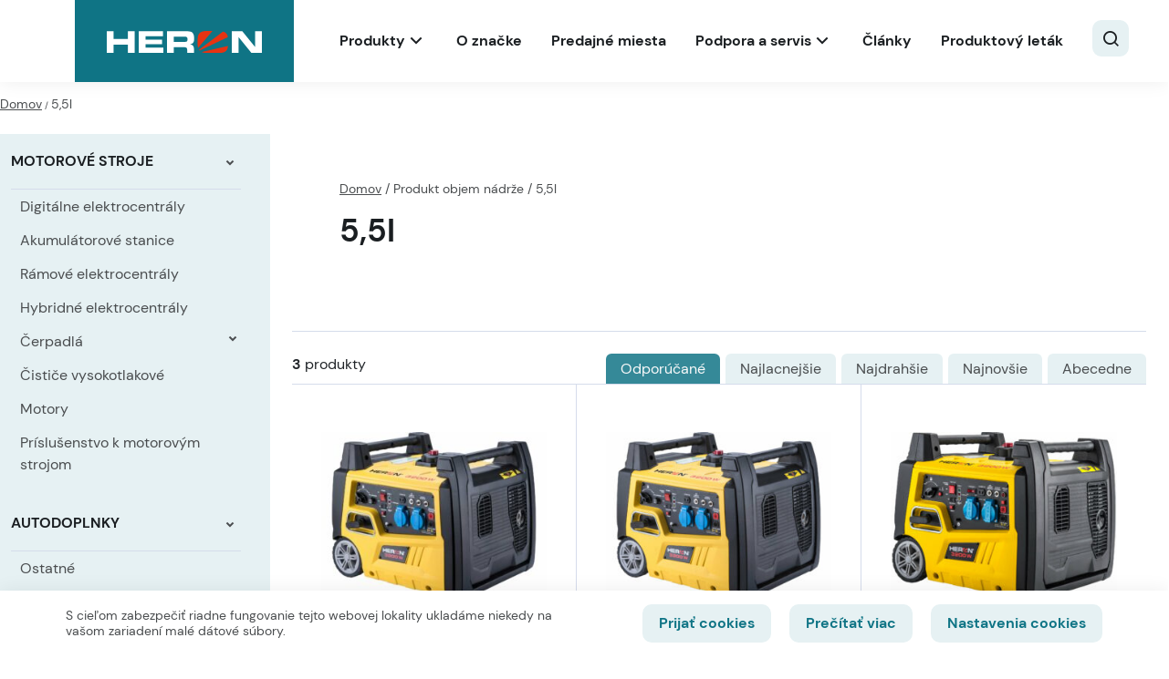

--- FILE ---
content_type: text/html; charset=UTF-8
request_url: https://heron.sk/objem-nadrze/55l/
body_size: 23301
content:
<!DOCTYPE html>
<html lang="sk-SK">
<head>

  <meta charset="utf-8">
  <meta http-equiv="X-UA-Compatible" content="IE=edge">
  <meta name="viewport" content="width=device-width, initial-scale=1, maximum-scale=1" />
  <meta name='robots' content='index, follow, max-image-preview:large, max-snippet:-1, max-video-preview:-1' />

	<!-- This site is optimized with the Yoast SEO plugin v21.6 - https://yoast.com/wordpress/plugins/seo/ -->
	<title>Archívy 5,5l - Heron</title>
	<link rel="canonical" href="https://heron.sk/objem-nadrze/55l/" />
	<script type="application/ld+json" class="yoast-schema-graph">{"@context":"https://schema.org","@graph":[{"@type":"CollectionPage","@id":"https://heron.sk/objem-nadrze/55l/","url":"https://heron.sk/objem-nadrze/55l/","name":"Archívy 5,5l - Heron","isPartOf":{"@id":"https://heron.sk/#website"},"primaryImageOfPage":{"@id":"https://heron.sk/objem-nadrze/55l/#primaryimage"},"image":{"@id":"https://heron.sk/objem-nadrze/55l/#primaryimage"},"thumbnailUrl":"https://heron.sk/wp-content/uploads/2023/01/17ab675d0b4306c915f958ef01d3b33d.jpg","breadcrumb":{"@id":"https://heron.sk/objem-nadrze/55l/#breadcrumb"},"inLanguage":"sk-SK"},{"@type":"ImageObject","inLanguage":"sk-SK","@id":"https://heron.sk/objem-nadrze/55l/#primaryimage","url":"https://heron.sk/wp-content/uploads/2023/01/17ab675d0b4306c915f958ef01d3b33d.jpg","contentUrl":"https://heron.sk/wp-content/uploads/2023/01/17ab675d0b4306c915f958ef01d3b33d.jpg","width":2000,"height":1500},{"@type":"BreadcrumbList","@id":"https://heron.sk/objem-nadrze/55l/#breadcrumb","itemListElement":[{"@type":"ListItem","position":1,"name":"Domov","item":"https://heron.sk/"},{"@type":"ListItem","position":2,"name":"5,5l"}]},{"@type":"WebSite","@id":"https://heron.sk/#website","url":"https://heron.sk/","name":"Heron","description":"profesionálne elektrocentrály a motorové čerpadlá","potentialAction":[{"@type":"SearchAction","target":{"@type":"EntryPoint","urlTemplate":"https://heron.sk/?s={search_term_string}"},"query-input":"required name=search_term_string"}],"inLanguage":"sk-SK"}]}</script>
	<!-- / Yoast SEO plugin. -->



<link rel="alternate" type="application/rss+xml" title="RSS kanál: Heron &raquo;" href="https://heron.sk/feed/" />
<link rel="alternate" type="application/rss+xml" title="RSS kanál komentárov webu Heron &raquo;" href="https://heron.sk/comments/feed/" />
<link rel="alternate" type="application/rss+xml" title="Feed Heron &raquo; 5,5l objem nádrže" href="https://heron.sk/objem-nadrze/55l/feed/" />
<style id='wp-emoji-styles-inline-css' type='text/css'>

	img.wp-smiley, img.emoji {
		display: inline !important;
		border: none !important;
		box-shadow: none !important;
		height: 1em !important;
		width: 1em !important;
		margin: 0 0.07em !important;
		vertical-align: -0.1em !important;
		background: none !important;
		padding: 0 !important;
	}
</style>
<link rel='stylesheet' id='wp-block-library-css' href='https://heron.sk/wp-includes/css/dist/block-library/style.min.css?ver=a8fcdc0f18709ae41df8b74d6596f374.1765793301' type='text/css' media='all' />
<link data-minify="1" rel='stylesheet' id='csb-content-slider-block-style-css' href='https://heron.sk/wp-content/cache/min/1/wp-content/plugins/content-slider-block/dist/style.css?ver=1765790870' type='text/css' media='all' />
<style id='safe-svg-svg-icon-style-inline-css' type='text/css'>
.safe-svg-cover{text-align:center}.safe-svg-cover .safe-svg-inside{display:inline-block;max-width:100%}.safe-svg-cover svg{height:100%;max-height:100%;max-width:100%;width:100%}

</style>
<style id='classic-theme-styles-inline-css' type='text/css'>
/*! This file is auto-generated */
.wp-block-button__link{color:#fff;background-color:#32373c;border-radius:9999px;box-shadow:none;text-decoration:none;padding:calc(.667em + 2px) calc(1.333em + 2px);font-size:1.125em}.wp-block-file__button{background:#32373c;color:#fff;text-decoration:none}
</style>
<style id='global-styles-inline-css' type='text/css'>
body{--wp--preset--color--black: #000000;--wp--preset--color--cyan-bluish-gray: #abb8c3;--wp--preset--color--white: #ffffff;--wp--preset--color--pale-pink: #f78da7;--wp--preset--color--vivid-red: #cf2e2e;--wp--preset--color--luminous-vivid-orange: #ff6900;--wp--preset--color--luminous-vivid-amber: #fcb900;--wp--preset--color--light-green-cyan: #7bdcb5;--wp--preset--color--vivid-green-cyan: #00d084;--wp--preset--color--pale-cyan-blue: #8ed1fc;--wp--preset--color--vivid-cyan-blue: #0693e3;--wp--preset--color--vivid-purple: #9b51e0;--wp--preset--gradient--vivid-cyan-blue-to-vivid-purple: linear-gradient(135deg,rgba(6,147,227,1) 0%,rgb(155,81,224) 100%);--wp--preset--gradient--light-green-cyan-to-vivid-green-cyan: linear-gradient(135deg,rgb(122,220,180) 0%,rgb(0,208,130) 100%);--wp--preset--gradient--luminous-vivid-amber-to-luminous-vivid-orange: linear-gradient(135deg,rgba(252,185,0,1) 0%,rgba(255,105,0,1) 100%);--wp--preset--gradient--luminous-vivid-orange-to-vivid-red: linear-gradient(135deg,rgba(255,105,0,1) 0%,rgb(207,46,46) 100%);--wp--preset--gradient--very-light-gray-to-cyan-bluish-gray: linear-gradient(135deg,rgb(238,238,238) 0%,rgb(169,184,195) 100%);--wp--preset--gradient--cool-to-warm-spectrum: linear-gradient(135deg,rgb(74,234,220) 0%,rgb(151,120,209) 20%,rgb(207,42,186) 40%,rgb(238,44,130) 60%,rgb(251,105,98) 80%,rgb(254,248,76) 100%);--wp--preset--gradient--blush-light-purple: linear-gradient(135deg,rgb(255,206,236) 0%,rgb(152,150,240) 100%);--wp--preset--gradient--blush-bordeaux: linear-gradient(135deg,rgb(254,205,165) 0%,rgb(254,45,45) 50%,rgb(107,0,62) 100%);--wp--preset--gradient--luminous-dusk: linear-gradient(135deg,rgb(255,203,112) 0%,rgb(199,81,192) 50%,rgb(65,88,208) 100%);--wp--preset--gradient--pale-ocean: linear-gradient(135deg,rgb(255,245,203) 0%,rgb(182,227,212) 50%,rgb(51,167,181) 100%);--wp--preset--gradient--electric-grass: linear-gradient(135deg,rgb(202,248,128) 0%,rgb(113,206,126) 100%);--wp--preset--gradient--midnight: linear-gradient(135deg,rgb(2,3,129) 0%,rgb(40,116,252) 100%);--wp--preset--font-size--small: 13px;--wp--preset--font-size--medium: 20px;--wp--preset--font-size--large: 36px;--wp--preset--font-size--x-large: 42px;--wp--preset--font-family--inter: "Inter", sans-serif;--wp--preset--font-family--cardo: Cardo;--wp--preset--spacing--20: 0.44rem;--wp--preset--spacing--30: 0.67rem;--wp--preset--spacing--40: 1rem;--wp--preset--spacing--50: 1.5rem;--wp--preset--spacing--60: 2.25rem;--wp--preset--spacing--70: 3.38rem;--wp--preset--spacing--80: 5.06rem;--wp--preset--shadow--natural: 6px 6px 9px rgba(0, 0, 0, 0.2);--wp--preset--shadow--deep: 12px 12px 50px rgba(0, 0, 0, 0.4);--wp--preset--shadow--sharp: 6px 6px 0px rgba(0, 0, 0, 0.2);--wp--preset--shadow--outlined: 6px 6px 0px -3px rgba(255, 255, 255, 1), 6px 6px rgba(0, 0, 0, 1);--wp--preset--shadow--crisp: 6px 6px 0px rgba(0, 0, 0, 1);}:where(.is-layout-flex){gap: 0.5em;}:where(.is-layout-grid){gap: 0.5em;}body .is-layout-flow > .alignleft{float: left;margin-inline-start: 0;margin-inline-end: 2em;}body .is-layout-flow > .alignright{float: right;margin-inline-start: 2em;margin-inline-end: 0;}body .is-layout-flow > .aligncenter{margin-left: auto !important;margin-right: auto !important;}body .is-layout-constrained > .alignleft{float: left;margin-inline-start: 0;margin-inline-end: 2em;}body .is-layout-constrained > .alignright{float: right;margin-inline-start: 2em;margin-inline-end: 0;}body .is-layout-constrained > .aligncenter{margin-left: auto !important;margin-right: auto !important;}body .is-layout-constrained > :where(:not(.alignleft):not(.alignright):not(.alignfull)){max-width: var(--wp--style--global--content-size);margin-left: auto !important;margin-right: auto !important;}body .is-layout-constrained > .alignwide{max-width: var(--wp--style--global--wide-size);}body .is-layout-flex{display: flex;}body .is-layout-flex{flex-wrap: wrap;align-items: center;}body .is-layout-flex > *{margin: 0;}body .is-layout-grid{display: grid;}body .is-layout-grid > *{margin: 0;}:where(.wp-block-columns.is-layout-flex){gap: 2em;}:where(.wp-block-columns.is-layout-grid){gap: 2em;}:where(.wp-block-post-template.is-layout-flex){gap: 1.25em;}:where(.wp-block-post-template.is-layout-grid){gap: 1.25em;}.has-black-color{color: var(--wp--preset--color--black) !important;}.has-cyan-bluish-gray-color{color: var(--wp--preset--color--cyan-bluish-gray) !important;}.has-white-color{color: var(--wp--preset--color--white) !important;}.has-pale-pink-color{color: var(--wp--preset--color--pale-pink) !important;}.has-vivid-red-color{color: var(--wp--preset--color--vivid-red) !important;}.has-luminous-vivid-orange-color{color: var(--wp--preset--color--luminous-vivid-orange) !important;}.has-luminous-vivid-amber-color{color: var(--wp--preset--color--luminous-vivid-amber) !important;}.has-light-green-cyan-color{color: var(--wp--preset--color--light-green-cyan) !important;}.has-vivid-green-cyan-color{color: var(--wp--preset--color--vivid-green-cyan) !important;}.has-pale-cyan-blue-color{color: var(--wp--preset--color--pale-cyan-blue) !important;}.has-vivid-cyan-blue-color{color: var(--wp--preset--color--vivid-cyan-blue) !important;}.has-vivid-purple-color{color: var(--wp--preset--color--vivid-purple) !important;}.has-black-background-color{background-color: var(--wp--preset--color--black) !important;}.has-cyan-bluish-gray-background-color{background-color: var(--wp--preset--color--cyan-bluish-gray) !important;}.has-white-background-color{background-color: var(--wp--preset--color--white) !important;}.has-pale-pink-background-color{background-color: var(--wp--preset--color--pale-pink) !important;}.has-vivid-red-background-color{background-color: var(--wp--preset--color--vivid-red) !important;}.has-luminous-vivid-orange-background-color{background-color: var(--wp--preset--color--luminous-vivid-orange) !important;}.has-luminous-vivid-amber-background-color{background-color: var(--wp--preset--color--luminous-vivid-amber) !important;}.has-light-green-cyan-background-color{background-color: var(--wp--preset--color--light-green-cyan) !important;}.has-vivid-green-cyan-background-color{background-color: var(--wp--preset--color--vivid-green-cyan) !important;}.has-pale-cyan-blue-background-color{background-color: var(--wp--preset--color--pale-cyan-blue) !important;}.has-vivid-cyan-blue-background-color{background-color: var(--wp--preset--color--vivid-cyan-blue) !important;}.has-vivid-purple-background-color{background-color: var(--wp--preset--color--vivid-purple) !important;}.has-black-border-color{border-color: var(--wp--preset--color--black) !important;}.has-cyan-bluish-gray-border-color{border-color: var(--wp--preset--color--cyan-bluish-gray) !important;}.has-white-border-color{border-color: var(--wp--preset--color--white) !important;}.has-pale-pink-border-color{border-color: var(--wp--preset--color--pale-pink) !important;}.has-vivid-red-border-color{border-color: var(--wp--preset--color--vivid-red) !important;}.has-luminous-vivid-orange-border-color{border-color: var(--wp--preset--color--luminous-vivid-orange) !important;}.has-luminous-vivid-amber-border-color{border-color: var(--wp--preset--color--luminous-vivid-amber) !important;}.has-light-green-cyan-border-color{border-color: var(--wp--preset--color--light-green-cyan) !important;}.has-vivid-green-cyan-border-color{border-color: var(--wp--preset--color--vivid-green-cyan) !important;}.has-pale-cyan-blue-border-color{border-color: var(--wp--preset--color--pale-cyan-blue) !important;}.has-vivid-cyan-blue-border-color{border-color: var(--wp--preset--color--vivid-cyan-blue) !important;}.has-vivid-purple-border-color{border-color: var(--wp--preset--color--vivid-purple) !important;}.has-vivid-cyan-blue-to-vivid-purple-gradient-background{background: var(--wp--preset--gradient--vivid-cyan-blue-to-vivid-purple) !important;}.has-light-green-cyan-to-vivid-green-cyan-gradient-background{background: var(--wp--preset--gradient--light-green-cyan-to-vivid-green-cyan) !important;}.has-luminous-vivid-amber-to-luminous-vivid-orange-gradient-background{background: var(--wp--preset--gradient--luminous-vivid-amber-to-luminous-vivid-orange) !important;}.has-luminous-vivid-orange-to-vivid-red-gradient-background{background: var(--wp--preset--gradient--luminous-vivid-orange-to-vivid-red) !important;}.has-very-light-gray-to-cyan-bluish-gray-gradient-background{background: var(--wp--preset--gradient--very-light-gray-to-cyan-bluish-gray) !important;}.has-cool-to-warm-spectrum-gradient-background{background: var(--wp--preset--gradient--cool-to-warm-spectrum) !important;}.has-blush-light-purple-gradient-background{background: var(--wp--preset--gradient--blush-light-purple) !important;}.has-blush-bordeaux-gradient-background{background: var(--wp--preset--gradient--blush-bordeaux) !important;}.has-luminous-dusk-gradient-background{background: var(--wp--preset--gradient--luminous-dusk) !important;}.has-pale-ocean-gradient-background{background: var(--wp--preset--gradient--pale-ocean) !important;}.has-electric-grass-gradient-background{background: var(--wp--preset--gradient--electric-grass) !important;}.has-midnight-gradient-background{background: var(--wp--preset--gradient--midnight) !important;}.has-small-font-size{font-size: var(--wp--preset--font-size--small) !important;}.has-medium-font-size{font-size: var(--wp--preset--font-size--medium) !important;}.has-large-font-size{font-size: var(--wp--preset--font-size--large) !important;}.has-x-large-font-size{font-size: var(--wp--preset--font-size--x-large) !important;}
.wp-block-navigation a:where(:not(.wp-element-button)){color: inherit;}
:where(.wp-block-post-template.is-layout-flex){gap: 1.25em;}:where(.wp-block-post-template.is-layout-grid){gap: 1.25em;}
:where(.wp-block-columns.is-layout-flex){gap: 2em;}:where(.wp-block-columns.is-layout-grid){gap: 2em;}
.wp-block-pullquote{font-size: 1.5em;line-height: 1.6;}
</style>
<link data-minify="1" rel='stylesheet' id='cookie-law-info-css' href='https://heron.sk/wp-content/cache/min/1/wp-content/plugins/cookie-law-info/legacy/public/css/cookie-law-info-public.css?ver=1765790870' type='text/css' media='all' />
<link data-minify="1" rel='stylesheet' id='cookie-law-info-gdpr-css' href='https://heron.sk/wp-content/cache/min/1/wp-content/plugins/cookie-law-info/legacy/public/css/cookie-law-info-gdpr.css?ver=1765790870' type='text/css' media='all' />
<link data-minify="1" rel='stylesheet' id='premmerce_filter_style-css' href='https://heron.sk/wp-content/cache/min/1/wp-content/plugins/premmerce-woocommerce-product-filter-premium/assets/front/css/style.css?ver=1765790870' type='text/css' media='all' />
<style id='woocommerce-inline-inline-css' type='text/css'>
.woocommerce form .form-row .required { visibility: visible; }
</style>
<link data-minify="1" rel='stylesheet' id='slick-carousel-css' href='https://heron.sk/wp-content/cache/min/1/wp-content/plugins/woothumbs-premium/assets/vendor/slick.css?ver=1765790873' type='text/css' media='all' />
<link data-minify="1" rel='stylesheet' id='iconic-woothumbs-css-css' href='https://heron.sk/wp-content/cache/min/1/wp-content/plugins/woothumbs-premium/assets/frontend/css/main.min.css?ver=1765790873' type='text/css' media='all' />
<link rel='stylesheet' id='bootstrap-css' href='https://heron.sk/wp-content/themes/heron/vendor/bootstrap/css/bootstrap.min.css?ver=a8fcdc0f18709ae41df8b74d6596f374.1765793301' type='text/css' media='all' />
<link data-minify="1" rel='stylesheet' id='seduco-fonts-css' href='https://heron.sk/wp-content/cache/min/1/wp-content/themes/heron/css/fonts.css?ver=1765790870' type='text/css' media='all' />
<link data-minify="1" rel='stylesheet' id='slick-css' href='https://heron.sk/wp-content/cache/min/1/wp-content/themes/heron/vendor/slick/slick.css?ver=1765790870' type='text/css' media='all' />
<link data-minify="1" rel='stylesheet' id='lightcase-css' href='https://heron.sk/wp-content/cache/min/1/wp-content/themes/heron/vendor/lightcase/src/css/lightcase.css?ver=1765790870' type='text/css' media='all' />
<link data-minify="1" rel='stylesheet' id='seduco-main-css' href='https://heron.sk/wp-content/cache/min/1/wp-content/themes/heron/css/main.css?ver=1765790870' type='text/css' media='all' />
<link rel='stylesheet' id='seduco-style-css' href='https://heron.sk/wp-content/themes/heron/style.css?ver=a8fcdc0f18709ae41df8b74d6596f374.1765793301' type='text/css' media='all' />
<link data-minify="1" rel='stylesheet' id='woo-partial-css' href='https://heron.sk/wp-content/cache/min/1/wp-content/themes/heron/inc/woo-partial/woo-partial.css?ver=1765790870' type='text/css' media='all' />
<link data-minify="1" rel='stylesheet' id='select2-css' href='https://heron.sk/wp-content/cache/min/1/wp-content/plugins/woocommerce/assets/css/select2.css?ver=1765790870' type='text/css' media='all' />


<script type="text/javascript" src="https://heron.sk/wp-includes/js/dist/vendor/wp-polyfill.min.js?ver=3.15.0.1765793301" id="wp-polyfill-js"></script>




<script type="text/javascript" src="https://heron.sk/wp-includes/js/jquery/jquery.min.js?ver=3.7.1.1765793301" id="jquery-core-js" defer></script>






<script type="text/javascript" id="wc-add-to-cart-js-extra">
/* <![CDATA[ */
var wc_add_to_cart_params = {"ajax_url":"\/wp-admin\/admin-ajax.php","wc_ajax_url":"\/?wc-ajax=%%endpoint%%","i18n_view_cart":"Zobrazi\u0165 ko\u0161\u00edk","cart_url":"https:\/\/heron.sk\/?page_id=11","is_cart":"","cart_redirect_after_add":"no"};
/* ]]> */
</script>

<script type="text/javascript" id="seduco-path-js-extra">
/* <![CDATA[ */
var seduco_ajax_path = {"template_url":"https:\/\/heron.sk\/wp-content\/themes\/heron","ajax_nonce":"abb7899a59"};
/* ]]> */
</script>

<script type="text/javascript" id="my_loadmore-js-extra">
/* <![CDATA[ */
var misha_loadmore_params = {"ajaxurl":"https:\/\/heron.sk\/wp-content\/themes\/heron\/inc\/seduco-ajax\/seduco-ajax-actions.php","posts":"{\"pa_objem-nadrze\":\"55l\",\"error\":\"\",\"m\":\"\",\"p\":0,\"post_parent\":\"\",\"subpost\":\"\",\"subpost_id\":\"\",\"attachment\":\"\",\"attachment_id\":0,\"name\":\"\",\"pagename\":\"\",\"page_id\":0,\"second\":\"\",\"minute\":\"\",\"hour\":\"\",\"day\":0,\"monthnum\":0,\"year\":0,\"w\":0,\"category_name\":\"\",\"tag\":\"\",\"cat\":\"\",\"tag_id\":\"\",\"author\":\"\",\"author_name\":\"\",\"feed\":\"\",\"tb\":\"\",\"paged\":0,\"meta_key\":\"custom_sort\",\"meta_value\":\"\",\"preview\":\"\",\"s\":\"\",\"sentence\":\"\",\"title\":\"\",\"fields\":\"\",\"menu_order\":\"\",\"embed\":\"\",\"category__in\":[],\"category__not_in\":[],\"category__and\":[],\"post__in\":[],\"post__not_in\":[],\"post_name__in\":[],\"tag__in\":[],\"tag__not_in\":[],\"tag__and\":[],\"tag_slug__in\":[],\"tag_slug__and\":[],\"post_parent__in\":[],\"post_parent__not_in\":[],\"author__in\":[],\"author__not_in\":[],\"search_columns\":[],\"orderby\":\"meta_value_num\",\"order\":\"ASC\",\"meta_query\":[],\"tax_query\":{\"relation\":\"AND\",\"0\":{\"taxonomy\":\"product_visibility\",\"field\":\"term_taxonomy_id\",\"terms\":[756],\"operator\":\"NOT IN\"}},\"wc_query\":\"product_query\",\"posts_per_page\":32,\"ignore_sticky_posts\":false,\"suppress_filters\":false,\"cache_results\":true,\"update_post_term_cache\":true,\"update_menu_item_cache\":false,\"lazy_load_term_meta\":true,\"update_post_meta_cache\":true,\"post_type\":\"\",\"nopaging\":false,\"comments_per_page\":\"2\",\"no_found_rows\":false,\"taxonomy\":\"pa_objem-nadrze\",\"term\":\"55l\"}","current_page":"1","max_page":"1","first_page":"https:\/\/heron.sk\/objem-nadrze\/55l\/"};
/* ]]> */
</script>


<link rel="https://api.w.org/" href="https://heron.sk/wp-json/" />

  <!-- FAVICON ICO -->
  <link rel="shortcut icon" href="/favicon.ico" type="image/x-icon" />

  <!-- FAVICON GENERATOR START -->
  <link rel="apple-touch-icon" sizes="180x180" href="/apple-touch-icon.png">
  <link rel="icon" type="image/png" sizes="32x32" href="/favicon-32x32.png">
  <link rel="icon" type="image/png" sizes="16x16" href="/favicon-16x16.png">
  <link rel="manifest" href="/site.webmanifest">
  <link rel="mask-icon" href="/safari-pinned-tab.svg" color="#aaaaaa">
  <meta name="msapplication-TileColor" content="#ffffff">
  <meta name="theme-color" content="#ffffff">
  <!-- FAVICON GENERATOR END -->


  	<noscript><style>.woocommerce-product-gallery{ opacity: 1 !important; }</style></noscript>
	<style>
/* Default Styles */
.iconic-woothumbs-all-images-wrap {
	float: none;
	width: 100%;
}

/* Icon Styles */
.iconic-woothumbs-icon {
	color: #7c7c7c;
}

/* Bullet Styles */
.iconic-woothumbs-all-images-wrap .slick-dots button,
.iconic-woothumbs-zoom-bullets .slick-dots button {
	border-color: #7c7c7c !important;
}

.iconic-woothumbs-all-images-wrap .slick-dots .slick-active button,
.iconic-woothumbs-zoom-bullets .slick-dots .slick-active button {
	background-color: #7c7c7c !important;
}

/* Thumbnails */

.iconic-woothumbs-all-images-wrap--thumbnails-left .iconic-woothumbs-thumbnails-wrap,
.iconic-woothumbs-all-images-wrap--thumbnails-right .iconic-woothumbs-thumbnails-wrap {
	width: 20%;
}

.iconic-woothumbs-all-images-wrap--thumbnails-left .iconic-woothumbs-images-wrap,
.iconic-woothumbs-all-images-wrap--thumbnails-right .iconic-woothumbs-images-wrap {
	width: 80%;
}


.iconic-woothumbs-thumbnails__image-wrapper:after {
	border-color: #7c7c7c;
}

.iconic-woothumbs-thumbnails__control {
	color: #7c7c7c;
}

.iconic-woothumbs-all-images-wrap--thumbnails-left .iconic-woothumbs-thumbnails__control {
	right: 3px;
}

.iconic-woothumbs-all-images-wrap--thumbnails-right .iconic-woothumbs-thumbnails__control {
	left: 3px;
}


/* Stacked Thumbnails - Left & Right */

.iconic-woothumbs-all-images-wrap--thumbnails-left .iconic-woothumbs-thumbnails-wrap--stacked,
.iconic-woothumbs-all-images-wrap--thumbnails-right .iconic-woothumbs-thumbnails-wrap--stacked {
	margin: 0;
}

.iconic-woothumbs-thumbnails-wrap--stacked .iconic-woothumbs-thumbnails__slide {
	width: 25%;
}

/* Stacked Thumbnails - Left */

.iconic-woothumbs-all-images-wrap--thumbnails-left .iconic-woothumbs-thumbnails-wrap--stacked .iconic-woothumbs-thumbnails__slide {
	padding: 0 3px 3px 0;
}

/* Stacked Thumbnails - Right */

.iconic-woothumbs-all-images-wrap--thumbnails-right .iconic-woothumbs-thumbnails-wrap--stacked .iconic-woothumbs-thumbnails__slide {
	padding: 0 0 3px 3px;
}

/* Stacked Thumbnails - Above & Below */


.iconic-woothumbs-all-images-wrap--thumbnails-above .iconic-woothumbs-thumbnails-wrap--stacked,
.iconic-woothumbs-all-images-wrap--thumbnails-below .iconic-woothumbs-thumbnails-wrap--stacked {
	margin: 0 -1px 0 -2px;
}

/* Stacked Thumbnails - Above */

.iconic-woothumbs-all-images-wrap--thumbnails-above .iconic-woothumbs-thumbnails-wrap--stacked .iconic-woothumbs-thumbnails__slide {
	padding: 0 1px 3px 2px;
}

/* Stacked Thumbnails - Below */

.iconic-woothumbs-all-images-wrap--thumbnails-below .iconic-woothumbs-thumbnails-wrap--stacked .iconic-woothumbs-thumbnails__slide {
	padding: 3px 1px 0 2px;
}

/* Sliding Thumbnails - Left & Right, Above & Below */

.iconic-woothumbs-all-images-wrap--thumbnails-left .iconic-woothumbs-thumbnails-wrap--sliding,
.iconic-woothumbs-all-images-wrap--thumbnails-right .iconic-woothumbs-thumbnails-wrap--sliding {
	margin: 0;
}

/* Sliding Thumbnails - Left & Right */

.iconic-woothumbs-all-images-wrap--thumbnails-left .iconic-woothumbs-thumbnails-wrap--sliding .slick-list,
.iconic-woothumbs-all-images-wrap--thumbnails-right .iconic-woothumbs-thumbnails-wrap--sliding .slick-list {
	margin-bottom: -3px;
}

.iconic-woothumbs-all-images-wrap--thumbnails-left .iconic-woothumbs-thumbnails-wrap--sliding .iconic-woothumbs-thumbnails__image-wrapper,
.iconic-woothumbs-all-images-wrap--thumbnails-right .iconic-woothumbs-thumbnails-wrap--sliding .iconic-woothumbs-thumbnails__image-wrapper {
	margin-bottom: 3px;
}

/* Sliding Thumbnails - Left */

.iconic-woothumbs-all-images-wrap--thumbnails-left .iconic-woothumbs-thumbnails-wrap--sliding {
	padding-right: 3px;
}

/* Sliding Thumbnails - Right */

.iconic-woothumbs-all-images-wrap--thumbnails-right .iconic-woothumbs-thumbnails-wrap--sliding {
	padding-left: 3px;
}

/* Sliding Thumbnails - Above & Below */

.iconic-woothumbs-thumbnails-wrap--horizontal.iconic-woothumbs-thumbnails-wrap--sliding .iconic-woothumbs-thumbnails__slide {
	width: 25%;
}

.iconic-woothumbs-all-images-wrap--thumbnails-above .iconic-woothumbs-thumbnails-wrap--sliding .slick-list,
.iconic-woothumbs-all-images-wrap--thumbnails-below .iconic-woothumbs-thumbnails-wrap--sliding .slick-list {
	margin-right: -3px;
}

.iconic-woothumbs-all-images-wrap--thumbnails-above .iconic-woothumbs-thumbnails-wrap--sliding .iconic-woothumbs-thumbnails__image-wrapper,
.iconic-woothumbs-all-images-wrap--thumbnails-below .iconic-woothumbs-thumbnails-wrap--sliding .iconic-woothumbs-thumbnails__image-wrapper {
	margin-right: 3px;
}

/* Sliding Thumbnails - Above */

.iconic-woothumbs-all-images-wrap--thumbnails-above .iconic-woothumbs-thumbnails-wrap--sliding {
	margin-bottom: 3px;
}

/* Sliding Thumbnails - Below */

.iconic-woothumbs-all-images-wrap--thumbnails-below .iconic-woothumbs-thumbnails-wrap--sliding {
	margin-top: 3px;
}

/* Zoom Styles */


.zm-handlerarea {
	background: #000000;
	-ms-filter: "progid:DXImageTransform.Microsoft.Alpha(Opacity=80)" !important;
	filter: alpha(opacity=80) !important;
	-moz-opacity: 0.8 !important;
	-khtml-opacity: 0.8 !important;
	opacity: 0.8 !important;
}

/* Media Queries */



@media screen and (max-width: 768px) {

	.iconic-woothumbs-all-images-wrap {
		float: none;
		width: 100%;
	}

	.iconic-woothumbs-hover-icons .iconic-woothumbs-icon {
		opacity: 1;
	}


	.iconic-woothumbs-all-images-wrap--thumbnails-above .iconic-woothumbs-images-wrap,
	.iconic-woothumbs-all-images-wrap--thumbnails-left .iconic-woothumbs-images-wrap,
	.iconic-woothumbs-all-images-wrap--thumbnails-right .iconic-woothumbs-images-wrap {
		width: 100%;
	}

	.iconic-woothumbs-all-images-wrap--thumbnails-left .iconic-woothumbs-thumbnails-wrap,
	.iconic-woothumbs-all-images-wrap--thumbnails-right .iconic-woothumbs-thumbnails-wrap {
		width: 100%;
	}


	.iconic-woothumbs-thumbnails-wrap--horizontal .iconic-woothumbs-thumbnails__slide {
		width: 33.333333333333%;
	}

}


</style><style id='wp-fonts-local' type='text/css'>
@font-face{font-family:Inter;font-style:normal;font-weight:300 900;font-display:fallback;src:url('https://heron.sk/wp-content/plugins/woocommerce/assets/fonts/Inter-VariableFont_slnt,wght.woff2') format('woff2');font-stretch:normal;}
@font-face{font-family:Cardo;font-style:normal;font-weight:400;font-display:fallback;src:url('https://heron.sk/wp-content/plugins/woocommerce/assets/fonts/cardo_normal_400.woff2') format('woff2');}
</style>
<noscript><style id="rocket-lazyload-nojs-css">.rll-youtube-player, [data-lazy-src]{display:none !important;}</style></noscript>  <!-- Google Tag Manager -->
<script>(function(w,d,s,l,i){w[l]=w[l]||[];w[l].push({'gtm.start':
new Date().getTime(),event:'gtm.js'});var f=d.getElementsByTagName(s)[0],
j=d.createElement(s),dl=l!='dataLayer'?'&l='+l:'';j.async=true;j.src=
'https://www.googletagmanager.com/gtm.js?id='+i+dl;f.parentNode.insertBefore(j,f);
})(window,document,'script','dataLayer','GTM-N8MSQPM');</script>
<!-- End Google Tag Manager --></head>
<body class="archive tax-pa_objem-nadrze term-55l term-1335 theme-heron woocommerce woocommerce-page woocommerce-no-js iconic-woothumbs-heron cart-empty">
  <!-- Google Tag Manager (noscript) -->
<noscript><iframe src="https://www.googletagmanager.com/ns.html?id=GTM-N8MSQPM"
height="0" width="0" style="display:none;visibility:hidden"></iframe></noscript>
<!-- End Google Tag Manager (noscript) -->
    <!--page start-->
   
<header>
  <div class="container">
    <div class="header-section">
      <div class="header-wrapper">
        <div class="left-wrapper">
          <div class="head-inn-logo">
             <a href="https://heron.sk/" class="home-link" title="heron-logo" rel="home">
                <img width="169" height="24" src="data:image/svg+xml,%3Csvg%20xmlns='http://www.w3.org/2000/svg'%20viewBox='0%200%20169%2024'%3E%3C/svg%3E" alt="heron-logo" data-lazy-src="https://heron.sk/wp-content/themes/heron/img/heron-logo.svg"><noscript><img width="169" height="24" src="https://heron.sk/wp-content/themes/heron/img/heron-logo.svg" alt="heron-logo"></noscript>
            </a>
          </div>
        </div>
        <div class="right-wrapper">
                    <div id="desktop-menu">
            <div class="menu-hlavne-menu-container"><ul id="menu-hlavne-menu" class="menu"><li id="menu-item-3987" class="megamenu menu-item menu-item-type-post_type menu-item-object-page menu-item-has-children menu-item-3987 dropdown is-dropdown-submenu-parent hasmenu"><a href="https://heron.sk/produkty/" class="dropdown-toggle">Produkty</a>
<ul class="dropdown-submenu menu">
	<li id="menu-item-33241" class="menu-item menu-item-type-taxonomy menu-item-object-product_cat menu-item-33241"><a href="https://heron.sk/kategoria-produktu/motorove-stroje/digitalne-elektrocentraly-motorove-stroje/"><span class="submenu-image"><img width="300" height="300" src="data:image/svg+xml,%3Csvg%20xmlns='http://www.w3.org/2000/svg'%20viewBox='0%200%20300%20300'%3E%3C/svg%3E" class="" alt="digitalna-elektrocentrala@2x" decoding="async" fetchpriority="high" data-lazy-srcset="https://heron.sk/wp-content/uploads/2023/02/digitalna-elektrocentrala@2x-300x300.png 300w, https://heron.sk/wp-content/uploads/2023/02/digitalna-elektrocentrala@2x-150x150.png 150w, https://heron.sk/wp-content/uploads/2023/02/digitalna-elektrocentrala@2x-250x250.png 250w, https://heron.sk/wp-content/uploads/2023/02/digitalna-elektrocentrala@2x.png 320w" data-lazy-sizes="(max-width: 300px) 100vw, 300px" data-lazy-src="https://heron.sk/wp-content/uploads/2023/02/digitalna-elektrocentrala@2x-300x300.png" /><noscript><img width="300" height="300" src="https://heron.sk/wp-content/uploads/2023/02/digitalna-elektrocentrala@2x-300x300.png" class="" alt="digitalna-elektrocentrala@2x" decoding="async" fetchpriority="high" srcset="https://heron.sk/wp-content/uploads/2023/02/digitalna-elektrocentrala@2x-300x300.png 300w, https://heron.sk/wp-content/uploads/2023/02/digitalna-elektrocentrala@2x-150x150.png 150w, https://heron.sk/wp-content/uploads/2023/02/digitalna-elektrocentrala@2x-250x250.png 250w, https://heron.sk/wp-content/uploads/2023/02/digitalna-elektrocentrala@2x.png 320w" sizes="(max-width: 300px) 100vw, 300px" /></noscript></span><span class="menu-title">Digitálne elektrocentrály</span></a></li>
	<li id="menu-item-35446" class="menu-item menu-item-type-taxonomy menu-item-object-product_cat menu-item-35446"><a href="https://heron.sk/kategoria-produktu/motorove-stroje/akumulatorove-stanice/"><span class="submenu-image"><img width="300" height="300" src="data:image/svg+xml,%3Csvg%20xmlns='http://www.w3.org/2000/svg'%20viewBox='0%200%20300%20300'%3E%3C/svg%3E" class="" alt="nabijacia-stanica@2-300&#215;300.png" decoding="async" data-lazy-srcset="https://heron.sk/wp-content/uploads/2025/02/nabijacia-stanica@2-300x300.png-300x300.png 300w, https://heron.sk/wp-content/uploads/2025/02/nabijacia-stanica@2-300x300.png-150x150.png 150w, https://heron.sk/wp-content/uploads/2025/02/nabijacia-stanica@2-300x300.png-250x250.png 250w, https://heron.sk/wp-content/uploads/2025/02/nabijacia-stanica@2-300x300.png.png 320w" data-lazy-sizes="(max-width: 300px) 100vw, 300px" data-lazy-src="https://heron.sk/wp-content/uploads/2025/02/nabijacia-stanica@2-300x300.png-300x300.png" /><noscript><img width="300" height="300" src="https://heron.sk/wp-content/uploads/2025/02/nabijacia-stanica@2-300x300.png-300x300.png" class="" alt="nabijacia-stanica@2-300&#215;300.png" decoding="async" srcset="https://heron.sk/wp-content/uploads/2025/02/nabijacia-stanica@2-300x300.png-300x300.png 300w, https://heron.sk/wp-content/uploads/2025/02/nabijacia-stanica@2-300x300.png-150x150.png 150w, https://heron.sk/wp-content/uploads/2025/02/nabijacia-stanica@2-300x300.png-250x250.png 250w, https://heron.sk/wp-content/uploads/2025/02/nabijacia-stanica@2-300x300.png.png 320w" sizes="(max-width: 300px) 100vw, 300px" /></noscript></span><span class="menu-title">Akumulátorové stanice</span></a></li>
	<li id="menu-item-31927" class="menu-item menu-item-type-taxonomy menu-item-object-product_cat menu-item-31927"><a href="https://heron.sk/kategoria-produktu/motorove-stroje/ramove-elektrocentraly/"><span class="submenu-image"><img width="300" height="300" src="data:image/svg+xml,%3Csvg%20xmlns='http://www.w3.org/2000/svg'%20viewBox='0%200%20300%20300'%3E%3C/svg%3E" class="" alt="elektrocentrala@2x" decoding="async" data-lazy-srcset="https://heron.sk/wp-content/uploads/2022/11/elektrocentrala@2x-300x300.png 300w, https://heron.sk/wp-content/uploads/2022/11/elektrocentrala@2x-150x150.png 150w, https://heron.sk/wp-content/uploads/2022/11/elektrocentrala@2x-250x250.png 250w, https://heron.sk/wp-content/uploads/2022/11/elektrocentrala@2x.png 320w" data-lazy-sizes="(max-width: 300px) 100vw, 300px" data-lazy-src="https://heron.sk/wp-content/uploads/2022/11/elektrocentrala@2x-300x300.png" /><noscript><img width="300" height="300" src="https://heron.sk/wp-content/uploads/2022/11/elektrocentrala@2x-300x300.png" class="" alt="elektrocentrala@2x" decoding="async" srcset="https://heron.sk/wp-content/uploads/2022/11/elektrocentrala@2x-300x300.png 300w, https://heron.sk/wp-content/uploads/2022/11/elektrocentrala@2x-150x150.png 150w, https://heron.sk/wp-content/uploads/2022/11/elektrocentrala@2x-250x250.png 250w, https://heron.sk/wp-content/uploads/2022/11/elektrocentrala@2x.png 320w" sizes="(max-width: 300px) 100vw, 300px" /></noscript></span><span class="menu-title">Rámové elektrocentrály</span></a></li>
	<li id="menu-item-31928" class="menu-item menu-item-type-taxonomy menu-item-object-product_cat menu-item-31928"><a href="https://heron.sk/kategoria-produktu/motorove-stroje/hybridne-elektrocentraly/"><span class="submenu-image"><img width="300" height="300" src="data:image/svg+xml,%3Csvg%20xmlns='http://www.w3.org/2000/svg'%20viewBox='0%200%20300%20300'%3E%3C/svg%3E" class="" alt="hybridna-elektrocentrala@2" decoding="async" data-lazy-srcset="https://heron.sk/wp-content/uploads/2022/12/hybridna-elektrocentrala@2-300x300.png 300w, https://heron.sk/wp-content/uploads/2022/12/hybridna-elektrocentrala@2-150x150.png 150w, https://heron.sk/wp-content/uploads/2022/12/hybridna-elektrocentrala@2-250x250.png 250w, https://heron.sk/wp-content/uploads/2022/12/hybridna-elektrocentrala@2.png 320w" data-lazy-sizes="(max-width: 300px) 100vw, 300px" data-lazy-src="https://heron.sk/wp-content/uploads/2022/12/hybridna-elektrocentrala@2-300x300.png" /><noscript><img width="300" height="300" src="https://heron.sk/wp-content/uploads/2022/12/hybridna-elektrocentrala@2-300x300.png" class="" alt="hybridna-elektrocentrala@2" decoding="async" srcset="https://heron.sk/wp-content/uploads/2022/12/hybridna-elektrocentrala@2-300x300.png 300w, https://heron.sk/wp-content/uploads/2022/12/hybridna-elektrocentrala@2-150x150.png 150w, https://heron.sk/wp-content/uploads/2022/12/hybridna-elektrocentrala@2-250x250.png 250w, https://heron.sk/wp-content/uploads/2022/12/hybridna-elektrocentrala@2.png 320w" sizes="(max-width: 300px) 100vw, 300px" /></noscript></span><span class="menu-title">Hybridné elektrocentrály</span></a></li>
	<li id="menu-item-31761" class="menu-item menu-item-type-taxonomy menu-item-object-product_cat menu-item-31761"><a href="https://heron.sk/kategoria-produktu/motorove-stroje/cerpadla/"><span class="submenu-image"><img width="300" height="300" src="data:image/svg+xml,%3Csvg%20xmlns='http://www.w3.org/2000/svg'%20viewBox='0%200%20300%20300'%3E%3C/svg%3E" class="" alt="cerpadlo@2x" decoding="async" data-lazy-srcset="https://heron.sk/wp-content/uploads/2022/11/cerpadlo@2x-300x300.png 300w, https://heron.sk/wp-content/uploads/2022/11/cerpadlo@2x-150x150.png 150w, https://heron.sk/wp-content/uploads/2022/11/cerpadlo@2x-250x250.png 250w, https://heron.sk/wp-content/uploads/2022/11/cerpadlo@2x.png 320w" data-lazy-sizes="(max-width: 300px) 100vw, 300px" data-lazy-src="https://heron.sk/wp-content/uploads/2022/11/cerpadlo@2x-300x300.png" /><noscript><img width="300" height="300" src="https://heron.sk/wp-content/uploads/2022/11/cerpadlo@2x-300x300.png" class="" alt="cerpadlo@2x" decoding="async" srcset="https://heron.sk/wp-content/uploads/2022/11/cerpadlo@2x-300x300.png 300w, https://heron.sk/wp-content/uploads/2022/11/cerpadlo@2x-150x150.png 150w, https://heron.sk/wp-content/uploads/2022/11/cerpadlo@2x-250x250.png 250w, https://heron.sk/wp-content/uploads/2022/11/cerpadlo@2x.png 320w" sizes="(max-width: 300px) 100vw, 300px" /></noscript></span><span class="menu-title">Čerpadlá</span></a></li>
	<li id="menu-item-33212" class="menu-item menu-item-type-taxonomy menu-item-object-product_cat menu-item-33212"><a href="https://heron.sk/kategoria-produktu/motorove-stroje/cistice-vysokotlakove/"><span class="submenu-image"><img width="300" height="300" src="data:image/svg+xml,%3Csvg%20xmlns='http://www.w3.org/2000/svg'%20viewBox='0%200%20300%20300'%3E%3C/svg%3E" class="" alt="vapka@2x" decoding="async" data-lazy-srcset="https://heron.sk/wp-content/uploads/2022/11/vapka@2x-300x300.png 300w, https://heron.sk/wp-content/uploads/2022/11/vapka@2x-150x150.png 150w, https://heron.sk/wp-content/uploads/2022/11/vapka@2x-250x250.png 250w, https://heron.sk/wp-content/uploads/2022/11/vapka@2x.png 320w" data-lazy-sizes="(max-width: 300px) 100vw, 300px" data-lazy-src="https://heron.sk/wp-content/uploads/2022/11/vapka@2x-300x300.png" /><noscript><img width="300" height="300" src="https://heron.sk/wp-content/uploads/2022/11/vapka@2x-300x300.png" class="" alt="vapka@2x" decoding="async" srcset="https://heron.sk/wp-content/uploads/2022/11/vapka@2x-300x300.png 300w, https://heron.sk/wp-content/uploads/2022/11/vapka@2x-150x150.png 150w, https://heron.sk/wp-content/uploads/2022/11/vapka@2x-250x250.png 250w, https://heron.sk/wp-content/uploads/2022/11/vapka@2x.png 320w" sizes="(max-width: 300px) 100vw, 300px" /></noscript></span><span class="menu-title">Čističe vysokotlakové</span></a></li>
	<li id="menu-item-31763" class="menu-item menu-item-type-taxonomy menu-item-object-product_cat menu-item-31763"><a href="https://heron.sk/kategoria-produktu/motorove-stroje/motory/"><span class="submenu-image"><img width="300" height="300" src="data:image/svg+xml,%3Csvg%20xmlns='http://www.w3.org/2000/svg'%20viewBox='0%200%20300%20300'%3E%3C/svg%3E" class="" alt="motory@2x" decoding="async" data-lazy-srcset="https://heron.sk/wp-content/uploads/2022/11/motory@2x-300x300.png 300w, https://heron.sk/wp-content/uploads/2022/11/motory@2x-150x150.png 150w, https://heron.sk/wp-content/uploads/2022/11/motory@2x-250x250.png 250w, https://heron.sk/wp-content/uploads/2022/11/motory@2x.png 320w" data-lazy-sizes="(max-width: 300px) 100vw, 300px" data-lazy-src="https://heron.sk/wp-content/uploads/2022/11/motory@2x-300x300.png" /><noscript><img width="300" height="300" src="https://heron.sk/wp-content/uploads/2022/11/motory@2x-300x300.png" class="" alt="motory@2x" decoding="async" srcset="https://heron.sk/wp-content/uploads/2022/11/motory@2x-300x300.png 300w, https://heron.sk/wp-content/uploads/2022/11/motory@2x-150x150.png 150w, https://heron.sk/wp-content/uploads/2022/11/motory@2x-250x250.png 250w, https://heron.sk/wp-content/uploads/2022/11/motory@2x.png 320w" sizes="(max-width: 300px) 100vw, 300px" /></noscript></span><span class="menu-title">Motory</span></a></li>
	<li id="menu-item-34058" class="menu-item menu-item-type-taxonomy menu-item-object-product_cat menu-item-34058"><a href="https://heron.sk/kategoria-produktu/motorove-stroje/prislusenstvo-k-motorovym-strojom/"><span class="submenu-image"><img width="300" height="300" src="data:image/svg+xml,%3Csvg%20xmlns='http://www.w3.org/2000/svg'%20viewBox='0%200%20300%20300'%3E%3C/svg%3E" class="" alt="nova-kategoria-2@2x" decoding="async" data-lazy-srcset="https://heron.sk/wp-content/uploads/2022/11/nova-kategoria-2@2x-300x300.png 300w, https://heron.sk/wp-content/uploads/2022/11/nova-kategoria-2@2x-150x150.png 150w, https://heron.sk/wp-content/uploads/2022/11/nova-kategoria-2@2x-250x250.png 250w, https://heron.sk/wp-content/uploads/2022/11/nova-kategoria-2@2x.png 320w" data-lazy-sizes="(max-width: 300px) 100vw, 300px" data-lazy-src="https://heron.sk/wp-content/uploads/2022/11/nova-kategoria-2@2x-300x300.png" /><noscript><img width="300" height="300" src="https://heron.sk/wp-content/uploads/2022/11/nova-kategoria-2@2x-300x300.png" class="" alt="nova-kategoria-2@2x" decoding="async" srcset="https://heron.sk/wp-content/uploads/2022/11/nova-kategoria-2@2x-300x300.png 300w, https://heron.sk/wp-content/uploads/2022/11/nova-kategoria-2@2x-150x150.png 150w, https://heron.sk/wp-content/uploads/2022/11/nova-kategoria-2@2x-250x250.png 250w, https://heron.sk/wp-content/uploads/2022/11/nova-kategoria-2@2x.png 320w" sizes="(max-width: 300px) 100vw, 300px" /></noscript></span><span class="menu-title">Príslušenstvo k motorovým strojom</span></a></li>
	<li id="menu-item-33495" class="under-megamenu menu-item menu-item-type-custom menu-item-object-custom menu-item-33495 mitypes-nolink"><div><div>      <div class="under-megamenu-wrapper">
      <div class="left-wrapper">
        <div class="image-wrapper">
          <img width="150" height="148" src="data:image/svg+xml,%3Csvg%20xmlns='http://www.w3.org/2000/svg'%20viewBox='0%200%20150%20148'%3E%3C/svg%3E" class="" alt="Mask Group 2@2x" decoding="async" data-lazy-src="https://heron.sk/wp-content/uploads/2023/01/Mask-Group-2@2x-150x148.png" /><noscript><img width="150" height="148" src="https://heron.sk/wp-content/uploads/2023/01/Mask-Group-2@2x-150x148.png" class="" alt="Mask Group 2@2x" decoding="async" /></noscript>        </div>
        <p>Sprievodca výberom elektrocentály podľa použitia … </p>
      </div>
      <div class="right-wrapper">
        <a href="https://heron.sk/sprievodca-vyberom/" class="button-regular button-regular-02 button-regular-next-arrow">Chcem poradiť</a>
      </div>
    </div>
</div></div></li>

</ul>
</li>
<li id="menu-item-4355" class="menu-item menu-item-type-post_type menu-item-object-page menu-item-4355"><a href="https://heron.sk/znacka-heron/">O značke</a></li>
<li id="menu-item-32867" class="menu-item menu-item-type-post_type menu-item-object-page menu-item-32867"><a href="https://heron.sk/kde-kupit/">Predajné miesta</a></li>
<li id="menu-item-4357" class="icon-submenu menu-item menu-item-type-post_type menu-item-object-page menu-item-has-children menu-item-4357 dropdown is-dropdown-submenu-parent hasmenu"><a href="https://heron.sk/podpora-a-servis/" class="dropdown-toggle">Podpora a servis</a>
<ul class="dropdown-submenu menu">
	<li id="menu-item-4528" class="menu-item menu-item-type-post_type menu-item-object-page menu-item-4528"><a href="https://heron.sk/navody/"><span class="submenu-image"><img width="32" height="32" src="data:image/svg+xml,%3Csvg%20xmlns='http://www.w3.org/2000/svg'%20viewBox='0%200%2032%2032'%3E%3C/svg%3E" class="" alt="navody" decoding="async" data-lazy-src="https://heron.sk/wp-content/uploads/2022/11/navody.svg" /><noscript><img width="32" height="32" src="https://heron.sk/wp-content/uploads/2022/11/navody.svg" class="" alt="navody" decoding="async" /></noscript></span><span class="menu-title">Návody</span></a></li>
	<li id="menu-item-4530" class="menu-item menu-item-type-post_type menu-item-object-page menu-item-4530"><a href="https://heron.sk/servis/"><span class="submenu-image"><img width="32" height="32" src="data:image/svg+xml,%3Csvg%20xmlns='http://www.w3.org/2000/svg'%20viewBox='0%200%2032%2032'%3E%3C/svg%3E" class="" alt="stavba" decoding="async" data-lazy-src="https://heron.sk/wp-content/uploads/2022/11/stavba.svg" /><noscript><img width="32" height="32" src="https://heron.sk/wp-content/uploads/2022/11/stavba.svg" class="" alt="stavba" decoding="async" /></noscript></span><span class="menu-title">Servis</span></a></li>
	<li id="menu-item-4529" class="menu-item menu-item-type-post_type menu-item-object-page menu-item-4529"><a href="https://heron.sk/poradna/"><span class="submenu-image"><img width="64" height="64" src="data:image/svg+xml,%3Csvg%20xmlns='http://www.w3.org/2000/svg'%20viewBox='0%200%2064%2064'%3E%3C/svg%3E" class="" alt="poradna" decoding="async" data-lazy-src="https://heron.sk/wp-content/uploads/2022/11/poradna-1.webp" /><noscript><img width="64" height="64" src="https://heron.sk/wp-content/uploads/2022/11/poradna-1.webp" class="" alt="poradna" decoding="async" /></noscript></span><span class="menu-title">Poradňa</span></a></li>

</ul>
</li>
<li id="menu-item-4356" class="menu-item menu-item-type-post_type menu-item-object-page menu-item-4356"><a href="https://heron.sk/blog/">Články</a></li>
<li id="menu-item-35553" class="menu-item menu-item-type-post_type menu-item-object-page menu-item-35553"><a href="https://heron.sk/letak/">Produktový leták</a></li>
</ul></div>          </div>
          <ul class="option-head">
            <li id="search-trigger">
              <div class="search-icon"><i class="main-icon icon-search-line"></i></div>
              <div style="display:none;" class="search-wrap">
                

<div class="seduco-search">

	<input type="text" name="keyword" id="keyword"
		placeholder="Čo hľadáte ?">
	<div id="search-closer" class="search-closer">
		<i class="main-icon icon-close-line"></i>
	</div>

	



	<div style="display: none;" class="seduco-ajax-search">

		<div class="wrap-hint">
			<div class="hint"></div>
		</div>



		<div id="datafetch">




		</div>


		<a href="javascript:void(0);"
			class="button-regular button-regular-05 button-regular-next-arrow allresults">Všetky výsledky</a>




	</div>


</div>


              </div>
            </li>
                        <li id="mobile-menu-trigger">
              <a href="javascript:void(0);">
                <i class="main-icon icon-menu-fill"></i>
              </a>
            </li>
          </ul>
        </div>
      </div>
    </div>
  </div>

  <div id="mobile-menu">
    <div class="menu-mobilne-menu-container"><ul id="menu-mobilne-menu" class="menu"><li id="menu-item-33250" class="menu-item menu-item-type-taxonomy menu-item-object-product_cat menu-item-has-children menu-item-33250 dropdown is-dropdown-submenu-parent hasmenu"><a href="https://heron.sk/kategoria-produktu/motorove-stroje/" class="dropdown-toggle">Produkty</a>
<ul class="dropdown-submenu menu">
	<li id="menu-item-33247" class="menu-item menu-item-type-taxonomy menu-item-object-product_cat menu-item-33247"><a href="https://heron.sk/kategoria-produktu/motorove-stroje/digitalne-elektrocentraly-motorove-stroje/">Digitálne elektrocentrály</a></li>
	<li id="menu-item-35443" class="menu-item menu-item-type-taxonomy menu-item-object-product_cat menu-item-35443"><a href="https://heron.sk/kategoria-produktu/motorove-stroje/akumulatorove-stanice/">Akumulátorové stanice</a></li>
	<li id="menu-item-33248" class="menu-item menu-item-type-taxonomy menu-item-object-product_cat menu-item-33248"><a href="https://heron.sk/kategoria-produktu/motorove-stroje/ramove-elektrocentraly/">Rámové elektrocentrály</a></li>
	<li id="menu-item-31793" class="menu-item menu-item-type-taxonomy menu-item-object-product_cat menu-item-31793"><a href="https://heron.sk/kategoria-produktu/motorove-stroje/hybridne-elektrocentraly/">Hybridné elektrocentrály</a></li>
	<li id="menu-item-33243" class="menu-item menu-item-type-taxonomy menu-item-object-product_cat menu-item-33243"><a href="https://heron.sk/kategoria-produktu/motorove-stroje/cistice-vysokotlakove/">Čističe vysokotlakové</a></li>
	<li id="menu-item-31789" class="menu-item menu-item-type-taxonomy menu-item-object-product_cat menu-item-has-children menu-item-31789 dropdown is-dropdown-submenu-parent hasmenu"><a href="https://heron.sk/kategoria-produktu/motorove-stroje/cerpadla/" class="dropdown-toggle">Čerpadlá</a>
	<ul class="dropdown-submenu menu">
		<li id="menu-item-31790" class="menu-item menu-item-type-taxonomy menu-item-object-product_cat menu-item-31790"><a href="https://heron.sk/kategoria-produktu/motorove-stroje/cerpadla/drenazne-cerpadla/">Drenážne čerpadlá</a></li>
		<li id="menu-item-31791" class="menu-item menu-item-type-taxonomy menu-item-object-product_cat menu-item-31791"><a href="https://heron.sk/kategoria-produktu/motorove-stroje/cerpadla/kalove-cerpadla/">Kalové čerpadlá</a></li>
		<li id="menu-item-31792" class="menu-item menu-item-type-taxonomy menu-item-object-product_cat menu-item-31792"><a href="https://heron.sk/kategoria-produktu/motorove-stroje/cerpadla/tlakove-cerpadla/">Tlakové čerpadlá</a></li>

	</ul>
</li>
	<li id="menu-item-31795" class="menu-item menu-item-type-taxonomy menu-item-object-product_cat menu-item-31795"><a href="https://heron.sk/kategoria-produktu/motorove-stroje/motory/">Motory</a></li>
	<li id="menu-item-31787" class="menu-item menu-item-type-taxonomy menu-item-object-product_cat menu-item-31787"><a href="https://heron.sk/kategoria-produktu/motorove-stroje/prislusenstvo-k-motorovym-strojom/">Príslušenstvo k motorovým strojom</a></li>
	<li id="menu-item-31797" class="menu-item menu-item-type-taxonomy menu-item-object-product_cat menu-item-31797"><a href="https://heron.sk/kategoria-produktu/zahrada/">Záhrada</a></li>

</ul>
</li>
<li id="menu-item-31821" class="menu-item menu-item-type-post_type menu-item-object-page menu-item-31821"><a href="https://heron.sk/znacka-heron/">O značke</a></li>
<li id="menu-item-32866" class="menu-item menu-item-type-post_type menu-item-object-page menu-item-32866"><a href="https://heron.sk/kde-kupit/">Predajné miesta</a></li>
<li id="menu-item-31822" class="menu-item menu-item-type-post_type menu-item-object-page menu-item-has-children menu-item-31822 dropdown is-dropdown-submenu-parent hasmenu"><a href="https://heron.sk/podpora-a-servis/" class="dropdown-toggle">Podpora a servis</a>
<ul class="dropdown-submenu menu">
	<li id="menu-item-33246" class="menu-item menu-item-type-post_type menu-item-object-page menu-item-33246"><a href="https://heron.sk/navody/">Návody</a></li>
	<li id="menu-item-33244" class="menu-item menu-item-type-post_type menu-item-object-page menu-item-33244"><a href="https://heron.sk/servis/">Servis</a></li>
	<li id="menu-item-33245" class="menu-item menu-item-type-post_type menu-item-object-page menu-item-33245"><a href="https://heron.sk/poradna/">Poradňa</a></li>

</ul>
</li>
<li id="menu-item-31820" class="menu-item menu-item-type-post_type menu-item-object-page menu-item-31820"><a href="https://heron.sk/blog/">Články</a></li>
</ul></div>  </div>
</header>

<div class="header-fixed-space"></div>



<div id="primary" class="content-area"><main id="main" class="site-main" role="main"><p id="breadcrumbs"><span><span><a href="https://heron.sk/">Domov</a></span> / <span class="breadcrumb_last" aria-current="page">5,5l</span></span> </p>


<div class="container-fluid">
	<div class="row">

	<div class="col-xl-3 col-lg-4 col-12 archive-sidebar">




		<div class="top-sidebar-closer">
	<a href="javascript:void(0);" class="button-outline button-outline-next-arrow button-outline-close sidebar-closer">Zavrieť filter</a>
</div>

<div class="product-cats">
		<ul>
		<li class="cat-item cat-item-883"><a href="https://heron.sk/kategoria-produktu/motorove-stroje/">Motorové stroje</a>
<ul class='children'>
	<li class="cat-item cat-item-1605"><a href="https://heron.sk/kategoria-produktu/motorove-stroje/digitalne-elektrocentraly-motorove-stroje/">Digitálne elektrocentrály</a>
</li>
	<li class="cat-item cat-item-1810"><a href="https://heron.sk/kategoria-produktu/motorove-stroje/akumulatorove-stanice/">Akumulátorové stanice</a>
</li>
	<li class="cat-item cat-item-885"><a href="https://heron.sk/kategoria-produktu/motorove-stroje/ramove-elektrocentraly/">Rámové elektrocentrály</a>
</li>
	<li class="cat-item cat-item-889"><a href="https://heron.sk/kategoria-produktu/motorove-stroje/hybridne-elektrocentraly/">Hybridné elektrocentrály</a>
</li>
	<li class="cat-item cat-item-886"><a href="https://heron.sk/kategoria-produktu/motorove-stroje/cerpadla/">Čerpadlá</a>
	<ul class='children'>
	<li class="cat-item cat-item-887"><a href="https://heron.sk/kategoria-produktu/motorove-stroje/cerpadla/drenazne-cerpadla/">Drenážne čerpadlá</a>
</li>
	<li class="cat-item cat-item-888"><a href="https://heron.sk/kategoria-produktu/motorove-stroje/cerpadla/kalove-cerpadla/">Kalové čerpadlá</a>
</li>
	<li class="cat-item cat-item-890"><a href="https://heron.sk/kategoria-produktu/motorove-stroje/cerpadla/tlakove-cerpadla/">Tlakové čerpadlá</a>
</li>
	</ul>
</li>
	<li class="cat-item cat-item-901"><a href="https://heron.sk/kategoria-produktu/motorove-stroje/cistice-vysokotlakove/">Čističe vysokotlakové</a>
</li>
	<li class="cat-item cat-item-892"><a href="https://heron.sk/kategoria-produktu/motorove-stroje/motory/">Motory</a>
</li>
	<li class="cat-item cat-item-884"><a href="https://heron.sk/kategoria-produktu/motorove-stroje/prislusenstvo-k-motorovym-strojom/">Príslušenstvo k motorovým strojom</a>
</li>
</ul>
</li>
	<li class="cat-item cat-item-1696"><a href="https://heron.sk/kategoria-produktu/autodoplnky/">Autodoplnky</a>
<ul class='children'>
	<li class="cat-item cat-item-1779"><a href="https://heron.sk/kategoria-produktu/autodoplnky/ostatne/">Ostatné</a>
</li>
</ul>
</li>
	<li class="cat-item cat-item-1699"><a href="https://heron.sk/kategoria-produktu/drobny-tovar/">Drobný tovar</a>
<ul class='children'>
	<li class="cat-item cat-item-1700"><a href="https://heron.sk/kategoria-produktu/drobny-tovar/horaky/">Horáky</a>
</li>
</ul>
</li>
	<li class="cat-item cat-item-894"><a href="https://heron.sk/kategoria-produktu/zahrada/">Záhrada</a>
<ul class='children'>
	<li class="cat-item cat-item-1606"><a href="https://heron.sk/kategoria-produktu/zahrada/zavlazovacie-systemy/">Zavlažovacie systémy</a>
	<ul class='children'>
	<li class="cat-item cat-item-1607"><a href="https://heron.sk/kategoria-produktu/zahrada/zavlazovacie-systemy/hadice/">Hadice</a>
</li>
	</ul>
</li>
</ul>
</li>

	</ul>
	
	
	
	
</div>

<div class="filters">

	
    <div class="premmerce-active-filters-widget-wrapper"></div>

	


<div class="filter filter--style-default" data-premmerce-filter>
            </div>

</div>

		<a href="https://heron.sk/kalkulacka-elektrocentraly/" class="whole-clickable-element">
			<h5>Kalkulačka výkonu elektrocentrály</h5>
			<p class="button-default button-default-next-arrow">Vypočítať výkon</p>
			<img width="113" height="109" src="data:image/svg+xml,%3Csvg%20xmlns='http://www.w3.org/2000/svg'%20viewBox='0%200%20113%20109'%3E%3C/svg%3E" class="" alt="Mask Group 4" decoding="async" data-lazy-src="https://heron.sk/wp-content/uploads/2022/12/Mask-Group-4.svg" /><noscript><img width="113" height="109" src="https://heron.sk/wp-content/uploads/2022/12/Mask-Group-4.svg" class="" alt="Mask Group 4" decoding="async" /></noscript>		</a>

<div class="archive-banner">
			<a class="image-wrapper" href="https://heron.sk/letak" target="_blank">
			<img width="734" height="1024" src="data:image/svg+xml,%3Csvg%20xmlns='http://www.w3.org/2000/svg'%20viewBox='0%200%20734%201024'%3E%3C/svg%3E" class="" alt="uvod_banner_832x1160px_letak-pdf" decoding="async" data-lazy-srcset="https://heron.sk/wp-content/uploads/2023/02/uvod_banner_832x1160px_letak-pdf-734x1024.jpg 734w, https://heron.sk/wp-content/uploads/2023/02/uvod_banner_832x1160px_letak-pdf-215x300.jpg 215w, https://heron.sk/wp-content/uploads/2023/02/uvod_banner_832x1160px_letak-pdf-768x1071.jpg 768w, https://heron.sk/wp-content/uploads/2023/02/uvod_banner_832x1160px_letak-pdf-250x349.jpg 250w, https://heron.sk/wp-content/uploads/2023/02/uvod_banner_832x1160px_letak-pdf.jpg 832w" data-lazy-sizes="(max-width: 734px) 100vw, 734px" data-lazy-src="https://heron.sk/wp-content/uploads/2023/02/uvod_banner_832x1160px_letak-pdf-734x1024.jpg" /><noscript><img width="734" height="1024" src="https://heron.sk/wp-content/uploads/2023/02/uvod_banner_832x1160px_letak-pdf-734x1024.jpg" class="" alt="uvod_banner_832x1160px_letak-pdf" decoding="async" srcset="https://heron.sk/wp-content/uploads/2023/02/uvod_banner_832x1160px_letak-pdf-734x1024.jpg 734w, https://heron.sk/wp-content/uploads/2023/02/uvod_banner_832x1160px_letak-pdf-215x300.jpg 215w, https://heron.sk/wp-content/uploads/2023/02/uvod_banner_832x1160px_letak-pdf-768x1071.jpg 768w, https://heron.sk/wp-content/uploads/2023/02/uvod_banner_832x1160px_letak-pdf-250x349.jpg 250w, https://heron.sk/wp-content/uploads/2023/02/uvod_banner_832x1160px_letak-pdf.jpg 832w" sizes="(max-width: 734px) 100vw, 734px" /></noscript>		</a>
	</div>

<div class="mobile-sidebar-bottom-buttons">
	<a href="javascript:void(0);" class="button-regular button-regular-05 sidebar-closer">Zavrieť filter</a>
	<a href="javascript:void(0);" class="button-regular sidebar-closer">Použiť filter</a>
</div>


	</div>

	<div class="col-xl-9 col-lg-8 col-12 archive-products-wrapper">

		<div class="woocommerce-product-category-description">

			<div class="text-wrapper">
				<nav class="woocommerce-breadcrumb" aria-label="Breadcrumb"><a href="https://heron.sk">Domov</a>&nbsp;&#47;&nbsp;Produkt objem nádrže&nbsp;&#47;&nbsp;5,5l</nav>									<h1 class="woocommerce-products-header__title page-title">5,5l</h1>
				
				<div class="description-wrapper seduco-gutenberg">

									</div>

			</div>
						  		</div>




		
		<div class="mobile-prepend-wrapper">
			<div class="mobile-buttons-wrapper">
				<a href="javascript:void(0);" class="button-regular button-regular-05 button-regular-next-arrow button-regular-order order-opener">Zoradiť</a>
				<a href="javascript:void(0);" class="button-regular button-regular-05 button-regular-next-arrow button-regular-filter sidebar-opener">Filtrovať</a>
			</div>
		</div>






			<div class="premmerce-filter-ajax-container"><div class="woocommerce-notices-wrapper"></div>


<form style="display: none;" class="woocommerce-ordering" method="get">
	<select name="orderby" class="orderby" aria-label="Zoradenie obchodu">
					<option value="suggested"  selected='selected'>Odporúčané</option>
					<option value="price" >Najlacnejšie</option>
					<option value="price-desc" >Najdrahšie</option>
					<option value="date" >Najnovšie</option>
					<option value="alphabetical" >Abecedne</option>
			</select>
	<input type="hidden" name="paged" value="1" />
	</form>

<div class="wrap">


	<div class="woocommerce-result-count">
	<b>3</b> produkty</div>


	<div class="catalog-ordering-result-count">

		<div class="tab-wrapper">

						<a class="tab-catalog" data-value="suggested"  selected='selected'>Odporúčané</a>
						<a class="tab-catalog" data-value="price" >Najlacnejšie</a>
						<a class="tab-catalog" data-value="price-desc" >Najdrahšie</a>
						<a class="tab-catalog" data-value="date" >Najnovšie</a>
						<a class="tab-catalog" data-value="alphabetical" >Abecedne</a>
		
		</div>


	</div>


</div>

<div class="products columns-4">
<div data-sort="5" class="product type-product post-32569 status-publish first instock product_cat-digitalne-elektrocentraly-motorove-stroje product_cat-motorove-stroje has-post-thumbnail taxable shipping-taxable product-type-simple">
	



    <div class="product-top-wrapper">

    <a class="image-link" href="https://heron.sk/produkt/elektrocentrala-digitalna-invertorova-1f-32kw-rucny-start-heron/">
      <div class="wrap-loop-image hover-wrapper">
       <img width="300" height="225" src="data:image/svg+xml,%3Csvg%20xmlns='http://www.w3.org/2000/svg'%20viewBox='0%200%20300%20225'%3E%3C/svg%3E" class="default-image" alt="" decoding="async" data-lazy-srcset="https://heron.sk/wp-content/uploads/2023/01/17ab675d0b4306c915f958ef01d3b33d-300x225.jpg 300w, https://heron.sk/wp-content/uploads/2023/01/17ab675d0b4306c915f958ef01d3b33d-1024x768.jpg 1024w, https://heron.sk/wp-content/uploads/2023/01/17ab675d0b4306c915f958ef01d3b33d-768x576.jpg 768w, https://heron.sk/wp-content/uploads/2023/01/17ab675d0b4306c915f958ef01d3b33d-1536x1152.jpg 1536w, https://heron.sk/wp-content/uploads/2023/01/17ab675d0b4306c915f958ef01d3b33d-250x188.jpg 250w, https://heron.sk/wp-content/uploads/2023/01/17ab675d0b4306c915f958ef01d3b33d.jpg 2000w" data-lazy-sizes="(max-width: 300px) 100vw, 300px" data-lazy-src="https://heron.sk/wp-content/uploads/2023/01/17ab675d0b4306c915f958ef01d3b33d-300x225.jpg" /><noscript><img width="300" height="225" src="https://heron.sk/wp-content/uploads/2023/01/17ab675d0b4306c915f958ef01d3b33d-300x225.jpg" class="default-image" alt="" decoding="async" srcset="https://heron.sk/wp-content/uploads/2023/01/17ab675d0b4306c915f958ef01d3b33d-300x225.jpg 300w, https://heron.sk/wp-content/uploads/2023/01/17ab675d0b4306c915f958ef01d3b33d-1024x768.jpg 1024w, https://heron.sk/wp-content/uploads/2023/01/17ab675d0b4306c915f958ef01d3b33d-768x576.jpg 768w, https://heron.sk/wp-content/uploads/2023/01/17ab675d0b4306c915f958ef01d3b33d-1536x1152.jpg 1536w, https://heron.sk/wp-content/uploads/2023/01/17ab675d0b4306c915f958ef01d3b33d-250x188.jpg 250w, https://heron.sk/wp-content/uploads/2023/01/17ab675d0b4306c915f958ef01d3b33d.jpg 2000w" sizes="(max-width: 300px) 100vw, 300px" /></noscript>                <img src="data:image/svg+xml,%3Csvg%20xmlns='http://www.w3.org/2000/svg'%20viewBox='0%200%200%200'%3E%3C/svg%3E" alt="hover-image" class="hover-image" data-lazy-src="https://images-madalbal-cdn.rshop.sk/default/products/f960066ee4f140d0aadfe13e58e90a84.jpg"><noscript><img src="https://images-madalbal-cdn.rshop.sk/default/products/f960066ee4f140d0aadfe13e58e90a84.jpg" alt="hover-image" class="hover-image"></noscript>
             </div>
    </a>
     <a href="https://heron.sk/produkt/elektrocentrala-digitalna-invertorova-1f-32kw-rucny-start-heron/" class="woocommerce-LoopProduct-link woocommerce-loop-product__link"><h3 data-product_id="32569" class="woocommerce-loop-product_title">Elektrocentrála digitálna invertorová 1F, 3,2kW, ručný štart, HERON</h3></div></a>
  <div class="product-bottom-wrapper">


      
	<span class="price"><span class="woocommerce-Price-amount amount"><bdi>999.00&nbsp;<span class="woocommerce-Price-currencySymbol">&euro;</span></bdi></span></span>

    <div class="sku">
      8896220    </div>
  </div>

 </a></div>
<div data-sort="6" class="product type-product post-31699 status-publish instock product_cat-digitalne-elektrocentraly-motorove-stroje product_cat-motorove-stroje has-post-thumbnail taxable shipping-taxable product-type-simple">
	



    <div class="product-top-wrapper">

    <a class="image-link" href="https://heron.sk/produkt/elektrocentrala-digitalna-invertorova-1f-32kw-elektricky-start-heron/">
      <div class="wrap-loop-image hover-wrapper">
       <img width="300" height="225" src="data:image/svg+xml,%3Csvg%20xmlns='http://www.w3.org/2000/svg'%20viewBox='0%200%20300%20225'%3E%3C/svg%3E" class="default-image" alt="" decoding="async" data-lazy-srcset="https://heron.sk/wp-content/uploads/2023/02/cef9e6de7b9f61f90fd97492bb71b8f3-300x225.jpg 300w, https://heron.sk/wp-content/uploads/2023/02/cef9e6de7b9f61f90fd97492bb71b8f3-1024x768.jpg 1024w, https://heron.sk/wp-content/uploads/2023/02/cef9e6de7b9f61f90fd97492bb71b8f3-768x576.jpg 768w, https://heron.sk/wp-content/uploads/2023/02/cef9e6de7b9f61f90fd97492bb71b8f3-1536x1152.jpg 1536w, https://heron.sk/wp-content/uploads/2023/02/cef9e6de7b9f61f90fd97492bb71b8f3-250x188.jpg 250w, https://heron.sk/wp-content/uploads/2023/02/cef9e6de7b9f61f90fd97492bb71b8f3.jpg 2000w" data-lazy-sizes="(max-width: 300px) 100vw, 300px" data-lazy-src="https://heron.sk/wp-content/uploads/2023/02/cef9e6de7b9f61f90fd97492bb71b8f3-300x225.jpg" /><noscript><img width="300" height="225" src="https://heron.sk/wp-content/uploads/2023/02/cef9e6de7b9f61f90fd97492bb71b8f3-300x225.jpg" class="default-image" alt="" decoding="async" srcset="https://heron.sk/wp-content/uploads/2023/02/cef9e6de7b9f61f90fd97492bb71b8f3-300x225.jpg 300w, https://heron.sk/wp-content/uploads/2023/02/cef9e6de7b9f61f90fd97492bb71b8f3-1024x768.jpg 1024w, https://heron.sk/wp-content/uploads/2023/02/cef9e6de7b9f61f90fd97492bb71b8f3-768x576.jpg 768w, https://heron.sk/wp-content/uploads/2023/02/cef9e6de7b9f61f90fd97492bb71b8f3-1536x1152.jpg 1536w, https://heron.sk/wp-content/uploads/2023/02/cef9e6de7b9f61f90fd97492bb71b8f3-250x188.jpg 250w, https://heron.sk/wp-content/uploads/2023/02/cef9e6de7b9f61f90fd97492bb71b8f3.jpg 2000w" sizes="(max-width: 300px) 100vw, 300px" /></noscript>                <img src="data:image/svg+xml,%3Csvg%20xmlns='http://www.w3.org/2000/svg'%20viewBox='0%200%200%200'%3E%3C/svg%3E" alt="hover-image" class="hover-image" data-lazy-src="https://images-madalbal-cdn.rshop.sk/default/products/42d69da540454000ce190a6e59a066ad.jpg"><noscript><img src="https://images-madalbal-cdn.rshop.sk/default/products/42d69da540454000ce190a6e59a066ad.jpg" alt="hover-image" class="hover-image"></noscript>
             </div>
    </a>
     <a href="https://heron.sk/produkt/elektrocentrala-digitalna-invertorova-1f-32kw-elektricky-start-heron/" class="woocommerce-LoopProduct-link woocommerce-loop-product__link"><h3 data-product_id="31699" class="woocommerce-loop-product_title">Elektrocentrála digitálna invertorová 1F, 3,2kW, elektrický štart, HERON</h3></div></a>
  <div class="product-bottom-wrapper">


      
	<span class="price"><span class="woocommerce-Price-amount amount"><bdi>1039.00&nbsp;<span class="woocommerce-Price-currencySymbol">&euro;</span></bdi></span></span>

    <div class="sku">
      8896221    </div>
  </div>

 </a></div>
<div data-sort="8" class="product type-product post-32739 status-publish instock product_cat-digitalne-elektrocentraly-motorove-stroje product_cat-motorove-stroje has-post-thumbnail taxable shipping-taxable product-type-simple">
	



    <div class="product-top-wrapper">

    <a class="image-link" href="https://heron.sk/produkt/elektrocentrala-digitalna-invertorova-1f-32kw-s-dialkovym-ovladanim-heron/">
      <div class="wrap-loop-image hover-wrapper">
       <img width="300" height="225" src="data:image/svg+xml,%3Csvg%20xmlns='http://www.w3.org/2000/svg'%20viewBox='0%200%20300%20225'%3E%3C/svg%3E" class="default-image" alt="" decoding="async" data-lazy-srcset="https://heron.sk/wp-content/uploads/2023/01/3221de2bcc23dc16b8399d54b27a75df-300x225.jpg 300w, https://heron.sk/wp-content/uploads/2023/01/3221de2bcc23dc16b8399d54b27a75df-1024x768.jpg 1024w, https://heron.sk/wp-content/uploads/2023/01/3221de2bcc23dc16b8399d54b27a75df-768x576.jpg 768w, https://heron.sk/wp-content/uploads/2023/01/3221de2bcc23dc16b8399d54b27a75df-1536x1152.jpg 1536w, https://heron.sk/wp-content/uploads/2023/01/3221de2bcc23dc16b8399d54b27a75df-250x188.jpg 250w, https://heron.sk/wp-content/uploads/2023/01/3221de2bcc23dc16b8399d54b27a75df.jpg 2000w" data-lazy-sizes="(max-width: 300px) 100vw, 300px" data-lazy-src="https://heron.sk/wp-content/uploads/2023/01/3221de2bcc23dc16b8399d54b27a75df-300x225.jpg" /><noscript><img width="300" height="225" src="https://heron.sk/wp-content/uploads/2023/01/3221de2bcc23dc16b8399d54b27a75df-300x225.jpg" class="default-image" alt="" decoding="async" srcset="https://heron.sk/wp-content/uploads/2023/01/3221de2bcc23dc16b8399d54b27a75df-300x225.jpg 300w, https://heron.sk/wp-content/uploads/2023/01/3221de2bcc23dc16b8399d54b27a75df-1024x768.jpg 1024w, https://heron.sk/wp-content/uploads/2023/01/3221de2bcc23dc16b8399d54b27a75df-768x576.jpg 768w, https://heron.sk/wp-content/uploads/2023/01/3221de2bcc23dc16b8399d54b27a75df-1536x1152.jpg 1536w, https://heron.sk/wp-content/uploads/2023/01/3221de2bcc23dc16b8399d54b27a75df-250x188.jpg 250w, https://heron.sk/wp-content/uploads/2023/01/3221de2bcc23dc16b8399d54b27a75df.jpg 2000w" sizes="(max-width: 300px) 100vw, 300px" /></noscript>                <img src="data:image/svg+xml,%3Csvg%20xmlns='http://www.w3.org/2000/svg'%20viewBox='0%200%200%200'%3E%3C/svg%3E" alt="hover-image" class="hover-image" data-lazy-src="https://images-madalbal-cdn.rshop.sk/default/products/a986c725466ec2685e424fa60edefb91.jpg"><noscript><img src="https://images-madalbal-cdn.rshop.sk/default/products/a986c725466ec2685e424fa60edefb91.jpg" alt="hover-image" class="hover-image"></noscript>
             </div>
    </a>
     <a href="https://heron.sk/produkt/elektrocentrala-digitalna-invertorova-1f-32kw-s-dialkovym-ovladanim-heron/" class="woocommerce-LoopProduct-link woocommerce-loop-product__link"><h3 data-product_id="32739" class="woocommerce-loop-product_title">Elektrocentrála digitálna invertorová 1F, 3,2kW, s diaľkovým ovládaním, HERON</h3></div></a>
  <div class="product-bottom-wrapper">


      
	<span class="price"><span class="woocommerce-Price-amount amount"><bdi>1099.00&nbsp;<span class="woocommerce-Price-currencySymbol">&euro;</span></bdi></span></span>

    <div class="sku">
      8896222    </div>
  </div>

 </a></div>
</div>
</div>								<a href="https://heron.sk/kalkulacka-elektrocentraly/" class="whole-clickable-element kalkulacka-sidebar-mobile-wrapper">
						<h5>Kalkulačka výkonu elektrocentrály</h5>
						<p class="button-default button-default-next-arrow">Vypočítať výkon</p>
						<img width="113" height="109" src="data:image/svg+xml,%3Csvg%20xmlns='http://www.w3.org/2000/svg'%20viewBox='0%200%20113%20109'%3E%3C/svg%3E" class="" alt="Mask Group 4" decoding="async" data-lazy-src="https://heron.sk/wp-content/uploads/2022/12/Mask-Group-4.svg" /><noscript><img width="113" height="109" src="https://heron.sk/wp-content/uploads/2022/12/Mask-Group-4.svg" class="" alt="Mask Group 4" decoding="async" /></noscript>					</a>
						<div class="archive-banner archive-banner-mobile">
									<a class="image-wrapper" href="https://heron.sk/letak" target="_blank">
						<img width="734" height="1024" src="data:image/svg+xml,%3Csvg%20xmlns='http://www.w3.org/2000/svg'%20viewBox='0%200%20734%201024'%3E%3C/svg%3E" class="" alt="uvod_banner_832x1160px_letak-pdf" decoding="async" data-lazy-srcset="https://heron.sk/wp-content/uploads/2023/02/uvod_banner_832x1160px_letak-pdf-734x1024.jpg 734w, https://heron.sk/wp-content/uploads/2023/02/uvod_banner_832x1160px_letak-pdf-215x300.jpg 215w, https://heron.sk/wp-content/uploads/2023/02/uvod_banner_832x1160px_letak-pdf-768x1071.jpg 768w, https://heron.sk/wp-content/uploads/2023/02/uvod_banner_832x1160px_letak-pdf-250x349.jpg 250w, https://heron.sk/wp-content/uploads/2023/02/uvod_banner_832x1160px_letak-pdf.jpg 832w" data-lazy-sizes="(max-width: 734px) 100vw, 734px" data-lazy-src="https://heron.sk/wp-content/uploads/2023/02/uvod_banner_832x1160px_letak-pdf-734x1024.jpg" /><noscript><img width="734" height="1024" src="https://heron.sk/wp-content/uploads/2023/02/uvod_banner_832x1160px_letak-pdf-734x1024.jpg" class="" alt="uvod_banner_832x1160px_letak-pdf" decoding="async" srcset="https://heron.sk/wp-content/uploads/2023/02/uvod_banner_832x1160px_letak-pdf-734x1024.jpg 734w, https://heron.sk/wp-content/uploads/2023/02/uvod_banner_832x1160px_letak-pdf-215x300.jpg 215w, https://heron.sk/wp-content/uploads/2023/02/uvod_banner_832x1160px_letak-pdf-768x1071.jpg 768w, https://heron.sk/wp-content/uploads/2023/02/uvod_banner_832x1160px_letak-pdf-250x349.jpg 250w, https://heron.sk/wp-content/uploads/2023/02/uvod_banner_832x1160px_letak-pdf.jpg 832w" sizes="(max-width: 734px) 100vw, 734px" /></noscript>					</a>
							</div>
	</div>

	</div>

</div>



</main></div><div class="modal fade faq-form-modal" id="faq-form-modal" tabindex="-1" aria-hidden="true">
  <div class="modal-dialog modal-dialog-centered">
    <div class="modal-content">
      <button type="button" class="close-modal-button" data-bs-dismiss="modal" aria-label="Close"><i class="main-icon icon-close-line"></i></button>
      <div class="modal-body">
        <section class="contact-form-element">
	<div class="form-wrapper">
		<div class="form-odkaz">https://heron.sk/ochrana-sukromia/</div>
		<div class="product-selector">
			
				<select name="cf-product" id="cf-product">
		<option value="">Vyberte produkt</option>

			  
				  					  <option value="Sviečka zapaľovacia NGK BPR7ES (priemer/dĺžka závitu/veľkosť kľúča): 14/19/21mm, pre 8896227, NGK (8896227S)">Sviečka zapaľovacia NGK BPR7ES (priemer/dĺžka závitu/veľkosť kľúča): 14/19/21mm, pre 8896227, NGK (8896227S)</option>

				  					  <option value="Pošk.obal., nová, Elektrocentrála benzínová a plynová 3F, 8,2kW ()">Pošk.obal., nová, Elektrocentrála benzínová a plynová 3F, 8,2kW ()</option>

				  					  <option value="Elektrocentrála invertorová rámová 3F, 9kW, diaľkové ovládanie, podvozok, HERON (8896235)">Elektrocentrála invertorová rámová 3F, 9kW, diaľkové ovládanie, podvozok, HERON (8896235)</option>

				  					  <option value="Sviečka zapaľovacia NGK BPR5HS (priemer/dĺžka závitu/veľkosť kľúča): 14/12,7/21mm, pre 8896223, NGK (8896223S)">Sviečka zapaľovacia NGK BPR5HS (priemer/dĺžka závitu/veľkosť kľúča): 14/12,7/21mm, pre 8896223, NGK (8896223S)</option>

				  					  <option value="Kábel prepojovaci s panelom, 1x 16A, 1x 32A, pre 8896233, HERON (8898149)">Kábel prepojovaci s panelom, 1x 16A, 1x 32A, pre 8896233, HERON (8898149)</option>

				  					  <option value="Panel solárny prenosný, 100W, 20V/5A, 125x54cm, HERON (8896880)">Panel solárny prenosný, 100W, 20V/5A, 125x54cm, HERON (8896880)</option>

				  					  <option value="Konektor pre hadicu 2&#8243;, vonkajsí závit G2&#8243;, pozinkovaný, HERON (8898125)">Konektor pre hadicu 2&#8243;, vonkajsí závit G2&#8243;, pozinkovaný, HERON (8898125)</option>

				  					  <option value="Káble pre nabíjacie akumulátorové stanice, 3ks, HERON (8896800A)">Káble pre nabíjacie akumulátorové stanice, 3ks, HERON (8896800A)</option>

				  					  <option value="Štartovací set, pre 8896223, HERON (8896223A)">Štartovací set, pre 8896223, HERON (8896223A)</option>

				  					  <option value="Filter vzduchový, pre 8896223, HERON (8896223B)">Filter vzduchový, pre 8896223, HERON (8896223B)</option>

				  					  <option value="Štartovací set s krytom, pre 8896431, HERON (8896431A)">Štartovací set s krytom, pre 8896431, HERON (8896431A)</option>

				  					  <option value="Filter vzduchový, pre 8896431, HERON (8896431B)">Filter vzduchový, pre 8896431, HERON (8896431B)</option>

				  					  <option value="Stanica nabíjacia akumulátorová, 230V/1200W, 921Wh, LiFePo4, USB, HERON (8896801)">Stanica nabíjacia akumulátorová, 230V/1200W, 921Wh, LiFePo4, USB, HERON (8896801)</option>

				  					  <option value="Elektrocentrála invertorová tichá 1F, 2,0kW, ručný štart, HERON (8896223)">Elektrocentrála invertorová tichá 1F, 2,0kW, ručný štart, HERON (8896223)</option>

				  					  <option value="ATS modul s ovládacím panelom, max. 10kW, HERON (8898147)">ATS modul s ovládacím panelom, max. 10kW, HERON (8898147)</option>

				  					  <option value="Stanica nabíjacia akumulátorová, 230V/600W, 512Wh, LiFePo4, USB, HERON (8896800)">Stanica nabíjacia akumulátorová, 230V/600W, 512Wh, LiFePo4, USB, HERON (8896800)</option>

				  					  <option value="Štartovací set pre 8896222, HERON (8896222-E106)">Štartovací set pre 8896222, HERON (8896222-E106)</option>

				  					  <option value="Konektor pre hadicu 3&#8243;, vonkajsí závit G3&#8243;, pozinkovaný, HERON (8898126)">Konektor pre hadicu 3&#8243;, vonkajsí závit G3&#8243;, pozinkovaný, HERON (8898126)</option>

				  					  <option value="Filter vzduchový pre 8896222, HERON (8896222-E26)">Filter vzduchový pre 8896222, HERON (8896222-E26)</option>

				  					  <option value="Akumulátor pre elektrický štart, 12V/7Ah, HERON (8896222-13)">Akumulátor pre elektrický štart, 12V/7Ah, HERON (8896222-13)</option>

				  					  <option value="Štartovací set pre 8896233, HERON (8896233A)">Štartovací set pre 8896233, HERON (8896233A)</option>

				  					  <option value="Filter vzduchový pre 8896233, HERON (8896233B)">Filter vzduchový pre 8896233, HERON (8896233B)</option>

				  					  <option value="Nabíjačka Li-ion akumulátora, 12V, pre 8896227, 8896235, HERON (8898145)">Nabíjačka Li-ion akumulátora, 12V, pre 8896227, 8896235, HERON (8898145)</option>

				  					  <option value="Kábel prepojovací s panelom, 1x 16A, 1x 32A, HERON (8898146)">Kábel prepojovací s panelom, 1x 16A, 1x 32A, HERON (8898146)</option>

				  					  <option value="Štartovací set pre 8896227, HERON (8896227A)">Štartovací set pre 8896227, HERON (8896227A)</option>

				  					  <option value="Akumulátor pre elektrický štart, 12V/1,6Ah, Li-ion, pre 8896227, 8896235, HERON (8898144)">Akumulátor pre elektrický štart, 12V/1,6Ah, Li-ion, pre 8896227, 8896235, HERON (8898144)</option>

				  					  <option value="Elektrocentrála invertorová tichá 1F, 5,5kW, dialkové ovládanie, HERON (8896227)">Elektrocentrála invertorová tichá 1F, 5,5kW, dialkové ovládanie, HERON (8896227)</option>

				  					  <option value="Filter vzduchový pre 8896227, HERON (8896227B)">Filter vzduchový pre 8896227, HERON (8896227B)</option>

				  					  <option value="Elektrocentrála invertorová rámová hybridná, 1F, 3,7kW, 7HP, ručný štart, HERON (8896231)">Elektrocentrála invertorová rámová hybridná, 1F, 3,7kW, 7HP, ručný štart, HERON (8896231)</option>

				  					  <option value="Elektrocentrála invertorová rámová 1F, 6,5kW, 9,5HP, elektrický štart s DO, HERON (8896233)">Elektrocentrála invertorová rámová 1F, 6,5kW, 9,5HP, elektrický štart s DO, HERON (8896233)</option>

				  					  <option value="Akumulátor pre elektrický štart, 12V/7Ah, HERON (8898148)">Akumulátor pre elektrický štart, 12V/7Ah, HERON (8898148)</option>

				  					  <option value="Elektrocentrála benzínová a plynová 1F, 8,2kW, 17HP, možnosť ATS, HERON (8896326)">Elektrocentrála benzínová a plynová 1F, 8,2kW, 17HP, možnosť ATS, HERON (8896326)</option>

				  					  <option value="Modul automatického štartovania ATS, pre 8896326, HERON (8898141)">Modul automatického štartovania ATS, pre 8896326, HERON (8898141)</option>

				  					  <option value="Trubica plniaca s tesnením, pre kanister 8898143, kov a plast, HERON (8898143C)">Trubica plniaca s tesnením, pre kanister 8898143, kov a plast, HERON (8898143C)</option>

				  					  <option value="Diaľkové ovládanie štartovania pre elektrocentrálu, HERON (8898140)">Diaľkové ovládanie štartovania pre elektrocentrálu, HERON (8898140)</option>

				  					  <option value="Elektrocentrála benzínová a plynová s diaľkovým ovládaním, 3F, 8,2kW, 17HP, HERON (8896327)">Elektrocentrála benzínová a plynová s diaľkovým ovládaním, 3F, 8,2kW, 17HP, HERON (8896327)</option>

				  					  <option value="Uzáver kovový s tesnením, pre kanister 8898143, HERON (8898143A)">Uzáver kovový s tesnením, pre kanister 8898143, HERON (8898143A)</option>

				  					  <option value="Skrutka odvzdušňovacia s tesnením, pre kanister 8898143, HERON (8898143B)">Skrutka odvzdušňovacia s tesnením, pre kanister 8898143, HERON (8898143B)</option>

				  					  <option value="Kábel so štipcami na 12V, autozástrčka, HERON (8898142)">Kábel so štipcami na 12V, autozástrčka, HERON (8898142)</option>

				  					  <option value="Regulátor plynu, G3/8&#8243;L, 1,5bar, max. 16bar, EXTOL PREMIUM (8848119)">Regulátor plynu, G3/8&#8243;L, 1,5bar, max. 16bar, EXTOL PREMIUM (8848119)</option>

				  					  <option value="Hadica plynová, 3m, vnútorný priemer 8mm, EXTOL PREMIUM (8848121)">Hadica plynová, 3m, vnútorný priemer 8mm, EXTOL PREMIUM (8848121)</option>

				  					  <option value="Filter vzduchový pre 8896220-222, HERON (8896221-E26)">Filter vzduchový pre 8896220-222, HERON (8896221-E26)</option>

				  					  <option value="Filter vzduchový pre 8896219 (8896219-E75)">Filter vzduchový pre 8896219 (8896219-E75)</option>

				  					  <option value="Štartovací set pre 8896220-222 (8896221-E101)">Štartovací set pre 8896220-222 (8896221-E101)</option>

				  					  <option value="Filter vzduchový pre 8896218, HERON (8896218-E73)">Filter vzduchový pre 8896218, HERON (8896218-E73)</option>

				  					  <option value="Štartovací set pre 8896219, HERON (8896219-E2)">Štartovací set pre 8896219, HERON (8896219-E2)</option>

				  					  <option value="Kanister oceľový na benzín 20l s nalievacím hrdlom, HERON (8898143)">Kanister oceľový na benzín 20l s nalievacím hrdlom, HERON (8898143)</option>

				  					  <option value="Štartovací set pre 8896218, HERON (8896218-E-ST)">Štartovací set pre 8896218, HERON (8896218-E-ST)</option>

				  					  <option value="Elektrocentrála rámová benzínová 400V/230V, 12kW/11kW, 22HP dvojvalec, elektrický štart, HERON (8896431)">Elektrocentrála rámová benzínová 400V/230V, 12kW/11kW, 22HP dvojvalec, elektrický štart, HERON (8896431)</option>

				  					  <option value="Koleso 250mm, pre elekrocentrály, HERON (8898107)">Koleso 250mm, pre elekrocentrály, HERON (8898107)</option>

				  					  <option value="Kľúč spínacej skrinky, pre 8896430, HERON (8896430-K)">Kľúč spínacej skrinky, pre 8896430, HERON (8896430-K)</option>

				  					  <option value="Akumulátor pre elektrický štart,12V/36Ah, HERON (8896430-G13)">Akumulátor pre elektrický štart,12V/36Ah, HERON (8896430-G13)</option>

				  					  <option value="Filter palivový pre 8896430/431, HERON (8896430F)">Filter palivový pre 8896430/431, HERON (8896430F)</option>

				  					  <option value="Filter olejový pre 8896430/431, HERON (8896430G)">Filter olejový pre 8896430/431, HERON (8896430G)</option>

				  					  <option value="Elektrocentrála digitálna invertorová 1F, 3,2kW, ručný štart, HERON (8896220)">Elektrocentrála digitálna invertorová 1F, 3,2kW, ručný štart, HERON (8896220)</option>

				  					  <option value="Elektrocentrála digitálna invertorová 1F, 3,2kW, s diaľkovým ovládaním, HERON (8896222)">Elektrocentrála digitálna invertorová 1F, 3,2kW, s diaľkovým ovládaním, HERON (8896222)</option>

				  					  <option value="Filter vzduchový pre 8896430, HERON (8896430B)">Filter vzduchový pre 8896430, HERON (8896430B)</option>

				  					  <option value="Štartovací set pre 8896430, HERON (8896430A)">Štartovací set pre 8896430, HERON (8896430A)</option>

				  					  <option value="Hadica tlaková, 10m, pre 8896350, 8896351, HERON (8896351B)">Hadica tlaková, 10m, pre 8896350, 8896351, HERON (8896351B)</option>

				  					  <option value="Filter vzduchový, pre 8896351, HERON (8896351C)">Filter vzduchový, pre 8896351, HERON (8896351C)</option>

				  					  <option value="Čistič vysokotlakový motorový, 186bar, 8.7 l/min, 196ccm, 28kg, HERON (8896351)">Čistič vysokotlakový motorový, 186bar, 8.7 l/min, 196ccm, 28kg, HERON (8896351)</option>

				  					  <option value="Pištoľ striekacia s dýzou, pre 8896351, HERON (8896351A)">Pištoľ striekacia s dýzou, pre 8896351, HERON (8896351A)</option>

				  					  <option value="Sviečka zapaľovacia (priemer/dĺžka závitu/veľkosť kľúča): 14/12,7/21mm, pre 8896219, HERON (8896219S)">Sviečka zapaľovacia (priemer/dĺžka závitu/veľkosť kľúča): 14/12,7/21mm, pre 8896219, HERON (8896219S)</option>

				  					  <option value="Sviečka zapaľovacia (priemer/dĺžka závitu/veľkosť kľúča): 10/12,7/16mm, pre 8896218, HERON (8896218S)">Sviečka zapaľovacia (priemer/dĺžka závitu/veľkosť kľúča): 10/12,7/16mm, pre 8896218, HERON (8896218S)</option>

				  					  <option value="Spojka pevná bajonetová B75, vonkajší závit G 3&#8243;, HERON (8898019)">Spojka pevná bajonetová B75, vonkajší závit G 3&#8243;, HERON (8898019)</option>

				  					  <option value="Akumulátor pre elektrický štart 12V/15Ah, HERON (8896120A)">Akumulátor pre elektrický štart 12V/15Ah, HERON (8896120A)</option>

				  					  <option value="Kôš sací pozinkovaný G 3&#8243;, Ø175x125mm, HERON (8898123)">Kôš sací pozinkovaný G 3&#8243;, Ø175x125mm, HERON (8898123)</option>

				  					  <option value="Kôš sací pozinkovaný G 2&#8243;, Ø150x100mm, HERON (8898122)">Kôš sací pozinkovaný G 2&#8243;, Ø150x100mm, HERON (8898122)</option>

				  					  <option value="Hadica predlžovacia vysokotlaková pre 8896350, 8896351, HERON (8896350-87)">Hadica predlžovacia vysokotlaková pre 8896350, 8896351, HERON (8896350-87)</option>

				  					  <option value="Elektrocentrála rámová benzínová, 230V, 3,5kW, 7,5HP, podvozok, elektrický start, HERON (8896141)">Elektrocentrála rámová benzínová, 230V, 3,5kW, 7,5HP, podvozok, elektrický start, HERON (8896141)</option>

				  					  <option value="Elektrocentrála rámová benzínová 3F, 8,2kW/7,5kW, podvozok, elektrický štart, HERON (8896147)">Elektrocentrála rámová benzínová 3F, 8,2kW/7,5kW, podvozok, elektrický štart, HERON (8896147)</option>

				  					  <option value="Akumulátor pre elektrický štart 12V/9Ah, HERON (8896350-71)">Akumulátor pre elektrický štart 12V/9Ah, HERON (8896350-71)</option>

				  					  <option value="Filter vzduchový, HERON (8895109B)">Filter vzduchový, HERON (8895109B)</option>

				  					  <option value="Elektrocentrála rámová benzínová 1F, 8,2kW, podvozok, elektrický štart, HERON (8896145)">Elektrocentrála rámová benzínová 1F, 8,2kW, podvozok, elektrický štart, HERON (8896145)</option>

				  					  <option value="Filter vzduchový, HERON (550020)">Filter vzduchový, HERON (550020)</option>

				  					  <option value="Štartovací set s krytom, HERON (8896109A)">Štartovací set s krytom, HERON (8896109A)</option>

				  					  <option value="Štartovací set s krytom, HERON (8896413A)">Štartovací set s krytom, HERON (8896413A)</option>

				  					  <option value="Filter vzduchový, pena, HERON (8896413B)">Filter vzduchový, pena, HERON (8896413B)</option>

				  					  <option value="Štartovací set s krytom, HERON (8896411A)">Štartovací set s krytom, HERON (8896411A)</option>

				  					  <option value="Filter vzduchový, pena, HERON (8896411B)">Filter vzduchový, pena, HERON (8896411B)</option>

				  					  <option value="Sviečka zapaľovacia, HERON (550600-51)">Sviečka zapaľovacia, HERON (550600-51)</option>

				  					  <option value="Elektrocentrála rámová benzínová 1F, 7,0kW, HERON (8896419)">Elektrocentrála rámová benzínová 1F, 7,0kW, HERON (8896419)</option>

				  					  <option value="Elektrocentrála rámová benzínová 3F, 6,8/6,3kW, HERON (8896418)">Elektrocentrála rámová benzínová 3F, 6,8/6,3kW, HERON (8896418)</option>

				  					  <option value="Elektrocentrála rámová benzínová 1F, 7,0kW/230V, elektrický štart, HERON (8896421)">Elektrocentrála rámová benzínová 1F, 7,0kW/230V, elektrický štart, HERON (8896421)</option>

				  					  <option value="Elektrocentrála rámová benzínová 1F, 2,8kW, HERON (8896416)">Elektrocentrála rámová benzínová 1F, 2,8kW, HERON (8896416)</option>

				  					  <option value="Elektrocentrála rámová benzínová 3F, 6,8kW/6,3kW, elektrický štart, HERON (8896420)">Elektrocentrála rámová benzínová 3F, 6,8kW/6,3kW, elektrický štart, HERON (8896420)</option>

				  					  <option value="Kábel prepojovací s panelom, HERON (8896221P)">Kábel prepojovací s panelom, HERON (8896221P)</option>

				  					  <option value="Motor benzínový spaľovací, obsah 163ccm, výkon 4,0kW, HERON (8896670)">Motor benzínový spaľovací, obsah 163ccm, výkon 4,0kW, HERON (8896670)</option>

				  					  <option value="Elektrocentrála digitálna invertorová 1F, 3,2kW, elektrický štart, HERON (8896221)">Elektrocentrála digitálna invertorová 1F, 3,2kW, elektrický štart, HERON (8896221)</option>

				  					  <option value="Elektrocentrála rámová benzínová 1F, 2,3kW, HERON (8896411)">Elektrocentrála rámová benzínová 1F, 2,3kW, HERON (8896411)</option>

				  					  <option value="Elektrocentrála digitálna invertorová 1F, 1,1kW, HERON (8896218)">Elektrocentrála digitálna invertorová 1F, 1,1kW, HERON (8896218)</option>

				  					  <option value="Kábel prepojovací s panelom, HERON (8896219P)">Kábel prepojovací s panelom, HERON (8896219P)</option>

				  					  <option value="Čistič vysokotlakový motorový, 210bar,7.5 l/min, 196ccm, 40,2kg, HERON (8896350)">Čistič vysokotlakový motorový, 210bar,7.5 l/min, 196ccm, 40,2kg, HERON (8896350)</option>

				  					  <option value="Motor benzínový spaľovací, obsah 389ccm, výkon 9,5kW, HERON (8896770)">Motor benzínový spaľovací, obsah 389ccm, výkon 9,5kW, HERON (8896770)</option>

				  					  <option value="Štartovací set s krytom, HERON (8896111D)">Štartovací set s krytom, HERON (8896111D)</option>

				  					  <option value="Elektrocentrála rámová benzínová 1F, 3,5kW, podvozok, HERON (8896140)">Elektrocentrála rámová benzínová 1F, 3,5kW, podvozok, HERON (8896140)</option>

				  					  <option value="Elektrocentrála benzínová a plynová 3F, 5,5kW (400V) 2x2kW (230V), elektrický štart, HERON (8896319)">Elektrocentrála benzínová a plynová 3F, 5,5kW (400V) 2x2kW (230V), elektrický štart, HERON (8896319)</option>

				  					  <option value="Čerpadlo tlakové, 500l/min, 8m/80m, HERON (8895109)">Čerpadlo tlakové, 500l/min, 8m/80m, HERON (8895109)</option>

				  					  <option value="Hadica sacia vystužená, 10m, 3&#8221;, vnútorný pr. 75mm (9006770)">Hadica sacia vystužená, 10m, 3&#8221;, vnútorný pr. 75mm (9006770)</option>

				  					  <option value="Elektrocentrála benzínová a plynová 1F, 5,5kW, elektrický štart, HERON (8896318)">Elektrocentrála benzínová a plynová 1F, 5,5kW, elektrický štart, HERON (8896318)</option>

				  					  <option value="Hadica sacia vystužená, 5m, 3&#8221;, vnútorný pr. 75mm (9006750)">Hadica sacia vystužená, 5m, 3&#8221;, vnútorný pr. 75mm (9006750)</option>

				  					  <option value="Hadica sacia vystužená, 8m, 3&#8221;, vnútorný pr. 76mm (9006760)">Hadica sacia vystužená, 8m, 3&#8221;, vnútorný pr. 76mm (9006760)</option>

				  					  <option value="Hadica sacia vystužená, 5m, 2&#8221;, vnútorný pr. 51mm (9006730)">Hadica sacia vystužená, 5m, 2&#8221;, vnútorný pr. 51mm (9006730)</option>

				  					  <option value="Hadica sacia vystužená, 10m, 2&#8221;, vnútorný pr. 51mm (9006740)">Hadica sacia vystužená, 10m, 2&#8221;, vnútorný pr. 51mm (9006740)</option>

				  					  <option value="Hadica sacia vystužená, 10m, 1,5&#8221;, vnútorný pr. 38mm (9006650)">Hadica sacia vystužená, 10m, 1,5&#8221;, vnútorný pr. 38mm (9006650)</option>

				  					  <option value="Hadica sacia vystužená, 25m, 1,5&#8221;, vnútorný pr. 38mm (9006670)">Hadica sacia vystužená, 25m, 1,5&#8221;, vnútorný pr. 38mm (9006670)</option>

				  					  <option value="Hadica sacia vystužená, 10m, 1&#8221;, vnútorný pr. 25mm (9006630)">Hadica sacia vystužená, 10m, 1&#8221;, vnútorný pr. 25mm (9006630)</option>

				  					  <option value="Hadica sacia vystužená, 50m, 1&#8221;, vnútorný pr. 25mm (9006640)">Hadica sacia vystužená, 50m, 1&#8221;, vnútorný pr. 25mm (9006640)</option>

				  					  <option value="Spojka pevná bajonetová B75, 3&#8243;/80mm, vnútorný závit G, HERON (8898112)">Spojka pevná bajonetová B75, 3&#8243;/80mm, vnútorný závit G, HERON (8898112)</option>

				  					  <option value="Elektrocentrála benzínová so zváračkou 220A, 1F, 5,5kW, HERON (8896310)">Elektrocentrála benzínová so zváračkou 220A, 1F, 5,5kW, HERON (8896310)</option>

				  					  <option value="Kôš saci s bajonetom B75, 3&#8243;/80mm bez spätnej klapky, HERON (8898115)">Kôš saci s bajonetom B75, 3&#8243;/80mm bez spätnej klapky, HERON (8898115)</option>

				  					  <option value="Filter vzduchový, HERON (8896112A)">Filter vzduchový, HERON (8896112A)</option>

				  					  <option value="Spojka pevná bajonetová C52, vonkajší závit G 2&#8243;, EXTOL PREMIUM (8898013)">Spojka pevná bajonetová C52, vonkajší závit G 2&#8243;, EXTOL PREMIUM (8898013)</option>

				  					  <option value="Filter vzduchový, HERON (8896111A)">Filter vzduchový, HERON (8896111A)</option>

				  					  <option value="Elektrocentrála benzínová a plynová 1F, 2,4kW, elektrický štart, HERON (8896317)">Elektrocentrála benzínová a plynová 1F, 2,4kW, elektrický štart, HERON (8896317)</option>

				  					  <option value="Spojka pevná bajonetová B75, 3&#8243;/80mm, vnútorný závit W, HERON (8898110)">Spojka pevná bajonetová B75, 3&#8243;/80mm, vnútorný závit W, HERON (8898110)</option>

				  					  <option value="Spona hadicová, 51-55mm (6984)">Spona hadicová, 51-55mm (6984)</option>

				  					  <option value="Regulátor tlaku plynu 30mbar (3kPa), HERON (8898300)">Regulátor tlaku plynu 30mbar (3kPa), HERON (8898300)</option>

				  					  <option value="Regulátor tlaku plynu 50mbar (5kPa), HERON (8898302)">Regulátor tlaku plynu 50mbar (5kPa), HERON (8898302)</option>

				  					  <option value="Hadica s regulátorom tlaku plynu 30mbar (3kPa), HERON (8898310)">Hadica s regulátorom tlaku plynu 30mbar (3kPa), HERON (8898310)</option>

				  					  <option value="Čerpadlo drenážne, 1100l/min, 7m/28m, HERON (8895102)">Čerpadlo drenážne, 1100l/min, 7m/28m, HERON (8895102)</option>

				  					  <option value="Čerpadlo kalové, 1300l/min, 8m/26m, HERON (8895105)">Čerpadlo kalové, 1300l/min, 8m/26m, HERON (8895105)</option>

				  					  <option value="Elektrocentrála benzínová Industrial 3F, 6,8kW/5,5kW, podvozok, HERON (8896132)">Elektrocentrála benzínová Industrial 3F, 6,8kW/5,5kW, podvozok, HERON (8896132)</option>

				  					  <option value="Čerpadlo drenážne, 600l/min, 7m/28m, HERON (8895101)">Čerpadlo drenážne, 600l/min, 7m/28m, HERON (8895101)</option>

				  					  <option value="Štartovací set s krytom, HERON (8896112G)">Štartovací set s krytom, HERON (8896112G)</option>

				  					  <option value="Filter vzduchový, HERON (8896110A)">Filter vzduchový, HERON (8896110A)</option>

				  					  <option value="Spojka hadicová bajonetová s tŕňom na hadicu, B75, 3&#8243;/76mm, otočná (6982)">Spojka hadicová bajonetová s tŕňom na hadicu, B75, 3&#8243;/76mm, otočná (6982)</option>

				  					  <option value="Spona hadicová, 25-27mm (6960)">Spona hadicová, 25-27mm (6960)</option>

				  					  <option value="Spojka hadicová bajonetová s tŕňom na hadicu, C52, 2&#8243;/51mm, otočná (6979)">Spojka hadicová bajonetová s tŕňom na hadicu, C52, 2&#8243;/51mm, otočná (6979)</option>

				  					  <option value="Hadica výtlačná plátená, B75, 20m (6989)">Hadica výtlačná plátená, B75, 20m (6989)</option>

				  					  <option value="Spojka pevná bajonetová, C52, 2”/51mm, vnútorný závit 58mm (6978)">Spojka pevná bajonetová, C52, 2”/51mm, vnútorný závit 58mm (6978)</option>

				  					  <option value="Hadica výtlačná plátená, C52, 20m (6987)">Hadica výtlačná plátená, C52, 20m (6987)</option>

				  					  <option value="Spona hadicová, 79-85mm (6967)">Spona hadicová, 79-85mm (6967)</option>

				  					  <option value="Sviečka zapaľovacia (SVJR19)">Sviečka zapaľovacia (SVJR19)</option>

				  					  <option value="Spona hadicová, 59-63mm (6965)">Spona hadicová, 59-63mm (6965)</option>

				  					  <option value="Spona hadicová, 73-79mm (6966)">Spona hadicová, 73-79mm (6966)</option>

				  					  <option value="Spona hadicová, 43-47mm (6963)">Spona hadicová, 43-47mm (6963)</option>

				  					  <option value="Spona hadicová, 55-59mm (6964)">Spona hadicová, 55-59mm (6964)</option>

				  					  <option value="Spona hadicová, 29-31mm (6961)">Spona hadicová, 29-31mm (6961)</option>

				  					  <option value="Spona hadicová, 37-40mm (6962)">Spona hadicová, 37-40mm (6962)</option>

				  			  </select>

			</div>
		
<div class="wpcf7 no-js" id="wpcf7-f4128-o1" lang="sk-SK" dir="ltr">
<div class="screen-reader-response"><p role="status" aria-live="polite" aria-atomic="true"></p> <ul></ul></div>
<form action="/objem-nadrze/55l/#wpcf7-f4128-o1" method="post" class="wpcf7-form init" aria-label="Kontaktný formulár" novalidate="novalidate" data-status="init">
<div style="display: none;">
<input type="hidden" name="_wpcf7" value="4128" />
<input type="hidden" name="_wpcf7_version" value="5.9.8" />
<input type="hidden" name="_wpcf7_locale" value="sk_SK" />
<input type="hidden" name="_wpcf7_unit_tag" value="wpcf7-f4128-o1" />
<input type="hidden" name="_wpcf7_container_post" value="0" />
<input type="hidden" name="_wpcf7_posted_data_hash" value="" />
</div>
<input type="hidden" autocomplete="off" autocorrect="off" name="R-Xj-EU-Tk-VO-u-U" value="" /><h2>Mám otázku
</h2>
<p><span class="wpcf7-form-control-wrap" data-name="your-name"><input size="40" maxlength="400" class="wpcf7-form-control wpcf7-text wpcf7-validates-as-required" aria-required="true" aria-invalid="false" placeholder="Meno" value="" type="text" name="your-name" /></span><br />
<span class="wpcf7-form-control-wrap" data-name="your-email"><input size="40" maxlength="400" class="wpcf7-form-control wpcf7-email wpcf7-validates-as-required wpcf7-text wpcf7-validates-as-email" aria-required="true" aria-invalid="false" placeholder="E-mail" value="" type="email" name="your-email" /></span><br />
<span class="wpcf7-form-control-wrap" data-name="your-tel"><input size="40" maxlength="400" class="wpcf7-form-control wpcf7-tel wpcf7-validates-as-required wpcf7-text wpcf7-validates-as-tel" aria-required="true" aria-invalid="false" placeholder="Telefón" value="" type="tel" name="your-tel" /></span>
</p>
<div class="selected-product-field" style="display:none;">
	<p><span class="wpcf7-form-control-wrap" data-name="selected-product-field"><input size="40" maxlength="400" class="wpcf7-form-control wpcf7-text" aria-invalid="false" value="" type="text" name="selected-product-field" /></span>
	</p>
</div>
<div id="product-list">
</div>
<p><span class="wpcf7-form-control-wrap" data-name="your-message"><textarea cols="40" rows="5" maxlength="2000" class="wpcf7-form-control wpcf7-textarea wpcf7-validates-as-required" aria-required="true" aria-invalid="false" placeholder="Vaša správa" name="your-message"></textarea></span><br />
<a class="form-link" href="#" target="_blank">Ochrana osobných údalov</a><br />
<button class="button-regular button-regular-large button-regular-prev-arrow button-regular-send" type="submit">Odoslať</button>
</p><div class="wpcf7-response-output" aria-hidden="true"></div>
</form>
</div>
	</div>
</section>
      </div>
    </div>
  </div>
</div>

<footer>
  <img width="2000" height="764" src="data:image/svg+xml,%3Csvg%20xmlns='http://www.w3.org/2000/svg'%20viewBox='0%200%202000%20764'%3E%3C/svg%3E" class="footer-top-image" alt="8896411_i1_1_HERON-footer" decoding="async" data-lazy-srcset="https://heron.sk/wp-content/uploads/2024/11/8896411_i1_1_HERON-footer.jpg 2000w, https://heron.sk/wp-content/uploads/2024/11/8896411_i1_1_HERON-footer-300x115.jpg 300w, https://heron.sk/wp-content/uploads/2024/11/8896411_i1_1_HERON-footer-1024x391.jpg 1024w, https://heron.sk/wp-content/uploads/2024/11/8896411_i1_1_HERON-footer-768x293.jpg 768w, https://heron.sk/wp-content/uploads/2024/11/8896411_i1_1_HERON-footer-1536x587.jpg 1536w, https://heron.sk/wp-content/uploads/2024/11/8896411_i1_1_HERON-footer-250x96.jpg 250w" data-lazy-sizes="(max-width: 2000px) 100vw, 2000px" data-lazy-src="https://heron.sk/wp-content/uploads/2024/11/8896411_i1_1_HERON-footer.jpg" /><noscript><img width="2000" height="764" src="https://heron.sk/wp-content/uploads/2024/11/8896411_i1_1_HERON-footer.jpg" class="footer-top-image" alt="8896411_i1_1_HERON-footer" decoding="async" srcset="https://heron.sk/wp-content/uploads/2024/11/8896411_i1_1_HERON-footer.jpg 2000w, https://heron.sk/wp-content/uploads/2024/11/8896411_i1_1_HERON-footer-300x115.jpg 300w, https://heron.sk/wp-content/uploads/2024/11/8896411_i1_1_HERON-footer-1024x391.jpg 1024w, https://heron.sk/wp-content/uploads/2024/11/8896411_i1_1_HERON-footer-768x293.jpg 768w, https://heron.sk/wp-content/uploads/2024/11/8896411_i1_1_HERON-footer-1536x587.jpg 1536w, https://heron.sk/wp-content/uploads/2024/11/8896411_i1_1_HERON-footer-250x96.jpg 250w" sizes="(max-width: 2000px) 100vw, 2000px" /></noscript>  <img width="1441" height="85" class="footer-shape" src="data:image/svg+xml,%3Csvg%20xmlns='http://www.w3.org/2000/svg'%20viewBox='0%200%201441%2085'%3E%3C/svg%3E" alt="footer-shape" data-lazy-src="https://heron.sk/wp-content/themes/heron/img/footer-shape.svg"><noscript><img width="1441" height="85" class="footer-shape" src="https://heron.sk/wp-content/themes/heron/img/footer-shape.svg" alt="footer-shape"></noscript>
	<div class="container">
		<div class="footer-wrapper">
			<div class="left-wrapper">
        <a href="https://heron.sk/" class="home-link" title="heron-logo" rel="home">
          <img width="169" height="24" src="data:image/svg+xml,%3Csvg%20xmlns='http://www.w3.org/2000/svg'%20viewBox='0%200%20169%2024'%3E%3C/svg%3E" alt="heron-logo" data-lazy-src="https://heron.sk/wp-content/themes/heron/img/heron-logo.svg"><noscript><img width="169" height="24" src="https://heron.sk/wp-content/themes/heron/img/heron-logo.svg" alt="heron-logo"></noscript>
        </a>
				<p>Profesionálne elektrocentrály a motorové čerpadlá.<br>
Spoľahlivý a výkonný pomocníci pri práci na stavbe, pri montážnych prácach v teréne, na chate, či v záhrade.</p>
        <img width="447" height="42" src="data:image/svg+xml,%3Csvg%20xmlns='http://www.w3.org/2000/svg'%20viewBox='0%200%20447%2042'%3E%3C/svg%3E" alt="slogan" data-lazy-src="https://heron.sk/wp-content/themes/heron/img/slogan.svg"><noscript><img width="447" height="42" src="https://heron.sk/wp-content/themes/heron/img/slogan.svg" alt="slogan"></noscript>
        <div class="socials-wrapper">
          <p></p>
          <ul id="menu-socialne-menu" class="social-nav"><li id="menu-item-34126" class="menu-item menu-item-type-custom menu-item-object-custom menu-item-34126"><a href="https://www.youtube.com/@extolfortumheron"><span class="icon-menu"><img width="42" height="42" src="data:image/svg+xml,%3Csvg%20xmlns='http://www.w3.org/2000/svg'%20viewBox='0%200%2042%2042'%3E%3C/svg%3E" class="attachment-full size-full" alt="" decoding="async" data-lazy-src="https://heron.sk/wp-content/uploads/2023/04/youtube_ikona.svg" /><noscript><img width="42" height="42" src="https://heron.sk/wp-content/uploads/2023/04/youtube_ikona.svg" class="attachment-full size-full" alt="" decoding="async" /></noscript></span></a></li>
</ul>        </div>
			</div>
			<ul id="menu-footer-menu" class="navigation first-footer-nav clearfix"><li id="menu-item-31305" class="menu-item menu-item-type-post_type menu-item-object-page menu-item-home menu-item-31305"><a href="https://heron.sk/"><i class="main-icon icon-arrow-right-up-line"></i><span class="menu-title">Domov</span></a></li>
<li id="menu-item-4053" class="menu-item menu-item-type-post_type menu-item-object-page menu-item-4053"><a href="https://heron.sk/produkty/"><i class="main-icon icon-arrow-right-up-line"></i><span class="menu-title">Produkty</span></a></li>
<li id="menu-item-4051" class="menu-item menu-item-type-post_type menu-item-object-page menu-item-4051"><a href="https://heron.sk/znacka-heron/"><i class="main-icon icon-arrow-right-up-line"></i><span class="menu-title">O značke HERON</span></a></li>
<li id="menu-item-22690" class="menu-item menu-item-type-post_type menu-item-object-page menu-item-22690"><a href="https://heron.sk/kde-kupit/"><i class="main-icon icon-arrow-right-up-line"></i><span class="menu-title">Kde kúpite</span></a></li>
<li id="menu-item-31307" class="menu-item menu-item-type-post_type menu-item-object-page menu-item-31307"><a href="https://heron.sk/navody/"><i class="main-icon icon-arrow-right-up-line"></i><span class="menu-title">Návody</span></a></li>
<li id="menu-item-23074" class="menu-item menu-item-type-post_type menu-item-object-page menu-item-23074"><a href="https://heron.sk/servis/"><i class="main-icon icon-arrow-right-up-line"></i><span class="menu-title">Servis</span></a></li>
<li id="menu-item-31374" class="menu-item menu-item-type-post_type menu-item-object-page menu-item-31374"><a href="https://heron.sk/predvadzacie-akcie/"><i class="main-icon icon-arrow-right-up-line"></i><span class="menu-title">Predvádzacie akcie</span></a></li>
<li id="menu-item-31308" class="menu-item menu-item-type-post_type menu-item-object-page menu-item-31308"><a href="https://heron.sk/sprievodca-vyberom/"><i class="main-icon icon-arrow-right-up-line"></i><span class="menu-title">Sprievodca výberom</span></a></li>
<li id="menu-item-31602" class="menu-item menu-item-type-post_type menu-item-object-page menu-item-31602"><a href="https://heron.sk/kalkulacka-elektrocentraly/"><i class="main-icon icon-arrow-right-up-line"></i><span class="menu-title">Kalkulačka prepočtu výkonu</span></a></li>
</ul>			<ul id="menu-footer-menu-2" class="navigation second-footer-nav clearfix"><li id="menu-item-35006" class="menu-item menu-item-type-custom menu-item-object-custom menu-item-35006"><a href="https://heron.sk/poradna"><i class="main-icon icon-arrow-right-up-line"></i><span class="menu-title">INFOLINKA- ak potrebujete poradiť</span></a></li>
<li id="menu-item-31309" class="menu-item menu-item-type-post_type menu-item-object-page menu-item-31309"><a href="https://heron.sk/blog/"><i class="main-icon icon-arrow-right-up-line"></i><span class="menu-title">Články</span></a></li>
<li id="menu-item-4054" class="menu-item menu-item-type-post_type menu-item-object-page menu-item-privacy-policy menu-item-4054"><a rel="privacy-policy" href="https://heron.sk/ochrana-sukromia/"><i class="main-icon icon-arrow-right-up-line"></i><span class="menu-title">Ochrana osobných údajov</span></a></li>
<li id="menu-item-31310" class="menu-item menu-item-type-post_type menu-item-object-page menu-item-31310"><a href="https://heron.sk/nastavenia-cookies/"><i class="main-icon icon-arrow-right-up-line"></i><span class="menu-title">Nastavenia cookies</span></a></li>
</ul>		</div>
	</div>
  <div class="bottom-footer">
    <div class="container">
      <div class="element-wrapper">
        <div class="left-wrapper">
          <p>2025 © HERON  Všetky práva vyhradené</p>
        </div>
        <div class="development">
          <p>Seduco / </p>
          <a href="https://www.seduco.sk/tvorba-web-stranok/" rel="seduco" target="_blank">tvorba web stránok</a>
        </div>
      </div>
    </div>
  </div>
</footer>
    
<script type="text/html" id="tmpl-iconic-woothumbs-pswp">
    <div class="iconic-woothumbs-pswp" tabindex="-1" role="dialog" aria-hidden="true">

        <div class="pswp__bg"></div>

        <div class="pswp__scroll-wrap">

            <div class="pswp__container">
                <div class="pswp__item"></div>
                <div class="pswp__item"></div>
                <div class="pswp__item"></div>
            </div>

            <div class="pswp__ui pswp__ui--hidden">

                <div class="pswp__top-bar">

                    <div class="pswp__counter"></div>

                    <button class="pswp__button pswp__button--close" title="Close (Esc)"></button>

                    <button class="pswp__button pswp__button--share" title="Share"></button>

                    <button class="pswp__button pswp__button--fs" title="Toggle fullscreen"></button>

                    <button class="pswp__button pswp__button--zoom" title="Zoom in/out"></button>

                    <div class="pswp__preloader">
                        <div class="pswp__preloader__icn">
                          <div class="pswp__preloader__cut">
                            <div class="pswp__preloader__donut"></div>
                          </div>
                        </div>
                    </div>
                </div>

                <div class="pswp__share-modal pswp__share-modal--hidden pswp__single-tap">
                    <div class="pswp__share-tooltip"></div>
                </div>

                <button class="pswp__button pswp__button--arrow--left" title="Previous (arrow left)">
                </button>

                <button class="pswp__button pswp__button--arrow--right" title="Next (arrow right)">
                </button>

                <div class="pswp__caption">
                    <div class="pswp__caption__center"></div>
                </div>

            </div>

        </div>

    </div>
</script><!--googleoff: all--><div id="cookie-law-info-bar" data-nosnippet="true"><span> <span class="cookie-wrapper"><br />
  <span class="left-wrapper"><br />
   <span class="cli-bar-message">S cieľom zabezpečiť riadne fungovanie tejto webovej lokality ukladáme niekedy na vašom zariadení malé dátové súbory.</span><br />
  </span><br />
  <span class="right-wrapper"><br />
   <span class="cli-bar-btn_container"><a role='button' data-cli_action="accept" id="cookie_action_close_header" class="large cli-plugin-button cli-plugin-main-button cookie_action_close_header cli_action_button wt-cli-accept-btn" style="margin:0px 20px 0px 0px">Prijať cookies</a><a href="https://heron.sk/ochrana-sukromia/" id="CONSTANT_OPEN_URL" target="_blank" class="cli-plugin-main-link" style="margin:0px 20px 0px 0px">Prečítať viac</a><a role='button' class="cli_settings_button">Nastavenia cookies</a><br />
   </span><br />
  </span><br />
 </span></span></div><div id="cookie-law-info-again" data-nosnippet="true"><span id="cookie_hdr_showagain">Manage consent</span></div><div class="cli-modal" data-nosnippet="true" id="cliSettingsPopup" tabindex="-1" role="dialog" aria-labelledby="cliSettingsPopup" aria-hidden="true">
  <div class="cli-modal-dialog" role="document">
	<div class="cli-modal-content cli-bar-popup">
		  <button type="button" class="cli-modal-close" id="cliModalClose">
			<svg class="" viewBox="0 0 24 24"><path d="M19 6.41l-1.41-1.41-5.59 5.59-5.59-5.59-1.41 1.41 5.59 5.59-5.59 5.59 1.41 1.41 5.59-5.59 5.59 5.59 1.41-1.41-5.59-5.59z"></path><path d="M0 0h24v24h-24z" fill="none"></path></svg>
			<span class="wt-cli-sr-only">Close</span>
		  </button>
		  <div class="cli-modal-body">
			<div class="cli-container-fluid cli-tab-container">
	<div class="cli-row">
		<div class="cli-col-12 cli-align-items-stretch cli-px-0">
			<div class="cli-privacy-overview">
				<h4>Nastavenia cookies</h4>				<div class="cli-privacy-content">
					<div class="cli-privacy-content-text">Táto webová stránka používa súbory cookie na zlepšenie vášho zážitku pri prechádzaní webovou stránkou. Z nich sa súbory cookie, ktoré sú podľa potreby kategorizované, ukladajú vo vašom prehliadači, pretože sú nevyhnutné pre fungovanie základných funkcií webovej stránky. Používame tiež súbory cookie tretích strán, ktoré nám pomáhajú analyzovať a pochopiť, ako používate tento web. Tieto cookies sa uložia vo vašom prehliadači iba s vašim súhlasom. Máte tiež možnosť tieto súbory cookie deaktivovať. Deaktivácia niektorých z týchto súborov cookie však môže ovplyvniť vaše prehliadanie webu.</div>
				</div>
				<a class="cli-privacy-readmore" aria-label="Zobraziť viac" role="button" data-readmore-text="Zobraziť viac" data-readless-text="Zobraziť menej"></a>			</div>
		</div>
		<div class="cli-col-12 cli-align-items-stretch cli-px-0 cli-tab-section-container">
												<div class="cli-tab-section">
						<div class="cli-tab-header">
							<a role="button" tabindex="0" class="cli-nav-link cli-settings-mobile" data-target="necessary" data-toggle="cli-toggle-tab">
								Potrebné							</a>
															<div class="wt-cli-necessary-checkbox">
									<input type="checkbox" class="cli-user-preference-checkbox"  id="wt-cli-checkbox-necessary" data-id="checkbox-necessary" checked="checked"  />
									<label class="form-check-label" for="wt-cli-checkbox-necessary">Potrebné</label>
								</div>
								<span class="cli-necessary-caption">Vždy zapnuté</span>
													</div>
						<div class="cli-tab-content">
							<div class="cli-tab-pane cli-fade" data-id="necessary">
								<div class="wt-cli-cookie-description">
									Nevyhnutné súbory cookie sú absolútne nevyhnutné pre správne fungovanie webových stránok. Tieto súbory cookie anonymne zabezpečujú základné funkcie a bezpečnostné prvky webovej stránky.
<table class="cookielawinfo-row-cat-table cookielawinfo-winter"><thead><tr><th class="cookielawinfo-column-1">Cookie</th><th class="cookielawinfo-column-3">Dĺžka trvania</th><th class="cookielawinfo-column-4">Popis</th></tr></thead><tbody><tr class="cookielawinfo-row"><td class="cookielawinfo-column-1">cookielawinfo-checbox-analytics</td><td class="cookielawinfo-column-3">11 months</td><td class="cookielawinfo-column-4">This cookie is set by GDPR Cookie Consent plugin. The cookie is used to store the user consent for the cookies in the category "Analytics".</td></tr><tr class="cookielawinfo-row"><td class="cookielawinfo-column-1">cookielawinfo-checbox-functional</td><td class="cookielawinfo-column-3">11 months</td><td class="cookielawinfo-column-4">The cookie is set by GDPR cookie consent to record the user consent for the cookies in the category "Functional".</td></tr><tr class="cookielawinfo-row"><td class="cookielawinfo-column-1">cookielawinfo-checbox-others</td><td class="cookielawinfo-column-3">11 months</td><td class="cookielawinfo-column-4">This cookie is set by GDPR Cookie Consent plugin. The cookie is used to store the user consent for the cookies in the category "Other.</td></tr><tr class="cookielawinfo-row"><td class="cookielawinfo-column-1">cookielawinfo-checkbox-necessary</td><td class="cookielawinfo-column-3">11 months</td><td class="cookielawinfo-column-4">This cookie is set by GDPR Cookie Consent plugin. The cookies is used to store the user consent for the cookies in the category "Necessary".</td></tr><tr class="cookielawinfo-row"><td class="cookielawinfo-column-1">cookielawinfo-checkbox-performance</td><td class="cookielawinfo-column-3">11 months</td><td class="cookielawinfo-column-4">This cookie is set by GDPR Cookie Consent plugin. The cookie is used to store the user consent for the cookies in the category "Performance".</td></tr><tr class="cookielawinfo-row"><td class="cookielawinfo-column-1">CookieLawInfoConsent</td><td class="cookielawinfo-column-3">1 year</td><td class="cookielawinfo-column-4">Records the default button state of the corresponding category &amp; the status of CCPA. It works only in coordination with the primary cookie.</td></tr><tr class="cookielawinfo-row"><td class="cookielawinfo-column-1">viewed_cookie_policy</td><td class="cookielawinfo-column-3">11 months</td><td class="cookielawinfo-column-4">The cookie is set by the GDPR Cookie Consent plugin and is used to store whether or not user has consented to the use of cookies. It does not store any personal data.</td></tr></tbody></table>								</div>
							</div>
						</div>
					</div>
																	<div class="cli-tab-section">
						<div class="cli-tab-header">
							<a role="button" tabindex="0" class="cli-nav-link cli-settings-mobile" data-target="functional" data-toggle="cli-toggle-tab">
								Funkcionálne							</a>
															<div class="cli-switch">
									<input type="checkbox" id="wt-cli-checkbox-functional" class="cli-user-preference-checkbox"  data-id="checkbox-functional" />
									<label for="wt-cli-checkbox-functional" class="cli-slider" data-cli-enable="Zapnuté" data-cli-disable="Vypnuté"><span class="wt-cli-sr-only">Funkcionálne</span></label>
								</div>
													</div>
						<div class="cli-tab-content">
							<div class="cli-tab-pane cli-fade" data-id="functional">
								<div class="wt-cli-cookie-description">
									Funkčné cookies pomáhajú vykonávať určité funkcie, ako je zdieľanie obsahu webových stránok na platformách sociálnych médií, zhromažďovanie spätných väzieb a ďalšie funkcie tretích strán.
								</div>
							</div>
						</div>
					</div>
										</div>
	</div>
</div>
		  </div>
		  <div class="cli-modal-footer">
			<div class="wt-cli-element cli-container-fluid cli-tab-container">
				<div class="cli-row">
					<div class="cli-col-12 cli-align-items-stretch cli-px-0">
						<div class="cli-tab-footer wt-cli-privacy-overview-actions">
						
															<a id="wt-cli-privacy-save-btn" role="button" tabindex="0" data-cli-action="accept" class="wt-cli-privacy-btn cli_setting_save_button wt-cli-privacy-accept-btn cli-btn">ULOŽIŤ A PRIJAŤ</a>
													</div>
												<div class="wt-cli-ckyes-footer-section">
							<div class="wt-cli-ckyes-brand-logo">Powered by <a href="https://www.cookieyes.com/"><img width="300" height="60" src="data:image/svg+xml,%3Csvg%20xmlns='http://www.w3.org/2000/svg'%20viewBox='0%200%20300%2060'%3E%3C/svg%3E" alt="CookieYes Logo" data-lazy-src="https://heron.sk/wp-content/plugins/cookie-law-info/legacy/public/images/logo-cookieyes.svg"><noscript><img width="300" height="60" src="https://heron.sk/wp-content/plugins/cookie-law-info/legacy/public/images/logo-cookieyes.svg" alt="CookieYes Logo"></noscript></a></div>
						</div>
						
					</div>
				</div>
			</div>
		</div>
	</div>
  </div>
</div>
<div class="cli-modal-backdrop cli-fade cli-settings-overlay"></div>
<div class="cli-modal-backdrop cli-fade cli-popupbar-overlay"></div>
<!--googleon: all-->


<style type="text/css">

.acf-map {
	width: 100%;
	height: 700px;

}

/* fixes potential theme css conflict */
.acf-map img {
   max-width: inherit !important;
}

</style>
<script src="https://maps.googleapis.com/maps/api/js?key=AIzaSyA9LdwU1Crw5YTK2yVDdTLKZSzfo9lEl2k" defer></script>


<script type="application/ld+json">{"@context":"https:\/\/schema.org\/","@type":"BreadcrumbList","itemListElement":[{"@type":"ListItem","position":1,"item":{"name":"Domov","@id":"https:\/\/heron.sk"}},{"@type":"ListItem","position":2,"item":{"name":"Produkt objem n\u00e1dr\u017ee","@id":"https:\/\/heron.sk\/objem-nadrze\/55l\/"}},{"@type":"ListItem","position":3,"item":{"name":"5,5l","@id":"https:\/\/heron.sk\/objem-nadrze\/55l\/"}}]}</script>	
	<link data-minify="1" rel='stylesheet' id='wc-blocks-style-css' href='https://heron.sk/wp-content/cache/min/1/wp-content/plugins/woocommerce/assets/client/blocks/wc-blocks.css?ver=1765790870' type='text/css' media='all' />
<link data-minify="1" rel='stylesheet' id='contact-form-7-css' href='https://heron.sk/wp-content/cache/min/1/wp-content/plugins/contact-form-7/includes/css/styles.css?ver=1765790870' type='text/css' media='all' />
<link data-minify="1" rel='stylesheet' id='cookie-law-info-table-css' href='https://heron.sk/wp-content/cache/min/1/wp-content/plugins/cookie-law-info/legacy/public/css/cookie-law-info-table.css?ver=1765790870' type='text/css' media='all' />













<script type="text/javascript" id="wp-util-js-extra">
/* <![CDATA[ */
var _wpUtilSettings = {"ajax":{"url":"\/wp-admin\/admin-ajax.php"}};
/* ]]> */
</script>

<script type="text/javascript" id="iconic-woothumbs-script-js-extra">
/* <![CDATA[ */
var iconic_woothumbs_vars = {"ajaxurl":"\/wp-admin\/admin-ajax.php","nonce":"cc700007ec","loading_icon":"https:\/\/heron.sk\/wp-content\/plugins\/woothumbs-premium\/assets\/frontend\/img\/loading.gif","slug":"iconic-woothumbs","settings":{"display_general_width":"100","display_general_position":"none","display_general_icon_colours":"#7c7c7c","display_general_icons_hover":"0","display_general_icons_tooltips":"0","display_images_single_image_width":"1024","display_images_single_image_crop":"<input id=\"display_images_single_image_crop_width\" name=\"iconic_woothumbs_settings[display_images_single_image_crop_width]\" type=\"number\" style=\"width: 50px;\" value=\"100\"> : <input id=\"display_images_single_image_crop_height\" name=\"iconic_woothumbs_settings[display_images_single_image_crop_height]\" type=\"number\" style=\"width: 50px;\" value=\"\">","display_images_gallery_thumbnail_image_width":"300","display_images_gallery_thumbnail_image_crop":"<input id=\"display_images_gallery_thumbnail_image_crop_width\" name=\"iconic_woothumbs_settings[display_images_gallery_thumbnail_image_crop_width]\" type=\"number\" style=\"width: 50px;\" value=\"1\"> : <input id=\"display_images_gallery_thumbnail_image_crop_height\" name=\"iconic_woothumbs_settings[display_images_gallery_thumbnail_image_crop_height]\" type=\"number\" style=\"width: 50px;\" value=\"1\">","display_images_large_image_size":"full","media_mp4_controls":"1","media_mp4_loop":"1","media_mp4_autoplay":"0","carousel_general_mode":"horizontal","carousel_general_transition_speed":"250","carousel_general_autoplay":"0","carousel_general_duration":"5000","carousel_general_infinite_loop":"1","navigation_general_controls":"1","navigation_thumbnails_enable":"1","navigation_thumbnails_type":"sliding","navigation_thumbnails_controls":"1","navigation_thumbnails_position":"below","navigation_thumbnails_width":"20","navigation_thumbnails_count":"4","navigation_thumbnails_transition_speed":"250","navigation_thumbnails_spacing":"3","navigation_bullets_enable":"0","zoom_general_enable":"1","zoom_general_zoom_type":"inner","zoom_outside_follow_zoom_lens_width":"200","zoom_outside_follow_zoom_lens_height":"200","zoom_outside_zoom_zoom_position":"right","zoom_outside_zoom_lens_colour":"#000000","zoom_outside_zoom_lens_opacity":"0.8","zoom_follow_zoom_zoom_shape":"circular","fullscreen_general_enable":"1","fullscreen_general_click_anywhere":"0","fullscreen_general_image_title":"1","responsive_general_breakpoint_enable":"1","responsive_general_breakpoint":"768","responsive_general_width":"100","responsive_general_position":"none","responsive_general_thumbnails_below":"1","responsive_general_thumbnails_count":"3"},"text":{"fullscreen":"Fullscreen","video":"Play Video"},"is_rtl":""};
/* ]]> */
</script>

<script type="text/javascript" id="rocket-browser-checker-js-after">
/* <![CDATA[ */
"use strict";var _createClass=function(){function defineProperties(target,props){for(var i=0;i<props.length;i++){var descriptor=props[i];descriptor.enumerable=descriptor.enumerable||!1,descriptor.configurable=!0,"value"in descriptor&&(descriptor.writable=!0),Object.defineProperty(target,descriptor.key,descriptor)}}return function(Constructor,protoProps,staticProps){return protoProps&&defineProperties(Constructor.prototype,protoProps),staticProps&&defineProperties(Constructor,staticProps),Constructor}}();function _classCallCheck(instance,Constructor){if(!(instance instanceof Constructor))throw new TypeError("Cannot call a class as a function")}var RocketBrowserCompatibilityChecker=function(){function RocketBrowserCompatibilityChecker(options){_classCallCheck(this,RocketBrowserCompatibilityChecker),this.passiveSupported=!1,this._checkPassiveOption(this),this.options=!!this.passiveSupported&&options}return _createClass(RocketBrowserCompatibilityChecker,[{key:"_checkPassiveOption",value:function(self){try{var options={get passive(){return!(self.passiveSupported=!0)}};window.addEventListener("test",null,options),window.removeEventListener("test",null,options)}catch(err){self.passiveSupported=!1}}},{key:"initRequestIdleCallback",value:function(){!1 in window&&(window.requestIdleCallback=function(cb){var start=Date.now();return setTimeout(function(){cb({didTimeout:!1,timeRemaining:function(){return Math.max(0,50-(Date.now()-start))}})},1)}),!1 in window&&(window.cancelIdleCallback=function(id){return clearTimeout(id)})}},{key:"isDataSaverModeOn",value:function(){return"connection"in navigator&&!0===navigator.connection.saveData}},{key:"supportsLinkPrefetch",value:function(){var elem=document.createElement("link");return elem.relList&&elem.relList.supports&&elem.relList.supports("prefetch")&&window.IntersectionObserver&&"isIntersecting"in IntersectionObserverEntry.prototype}},{key:"isSlowConnection",value:function(){return"connection"in navigator&&"effectiveType"in navigator.connection&&("2g"===navigator.connection.effectiveType||"slow-2g"===navigator.connection.effectiveType)}}]),RocketBrowserCompatibilityChecker}();
/* ]]> */
</script>
<script type="text/javascript" id="rocket-preload-links-js-extra">
/* <![CDATA[ */
var RocketPreloadLinksConfig = {"excludeUris":"\/(?:.+\/)?feed(?:\/(?:.+\/?)?)?$|\/(?:.+\/)?embed\/|\/(index.php\/)?(.*)wp-json(\/.*|$)|\/refer\/|\/go\/|\/recommend\/|\/recommends\/","usesTrailingSlash":"1","imageExt":"jpg|jpeg|gif|png|tiff|bmp|webp|avif|pdf|doc|docx|xls|xlsx|php","fileExt":"jpg|jpeg|gif|png|tiff|bmp|webp|avif|pdf|doc|docx|xls|xlsx|php|html|htm","siteUrl":"https:\/\/heron.sk","onHoverDelay":"100","rateThrottle":"3"};
/* ]]> */
</script>
<script type="text/javascript" id="rocket-preload-links-js-after">
/* <![CDATA[ */
(function() {
"use strict";var r="function"==typeof Symbol&&"symbol"==typeof Symbol.iterator?function(e){return typeof e}:function(e){return e&&"function"==typeof Symbol&&e.constructor===Symbol&&e!==Symbol.prototype?"symbol":typeof e},e=function(){function i(e,t){for(var n=0;n<t.length;n++){var i=t[n];i.enumerable=i.enumerable||!1,i.configurable=!0,"value"in i&&(i.writable=!0),Object.defineProperty(e,i.key,i)}}return function(e,t,n){return t&&i(e.prototype,t),n&&i(e,n),e}}();function i(e,t){if(!(e instanceof t))throw new TypeError("Cannot call a class as a function")}var t=function(){function n(e,t){i(this,n),this.browser=e,this.config=t,this.options=this.browser.options,this.prefetched=new Set,this.eventTime=null,this.threshold=1111,this.numOnHover=0}return e(n,[{key:"init",value:function(){!this.browser.supportsLinkPrefetch()||this.browser.isDataSaverModeOn()||this.browser.isSlowConnection()||(this.regex={excludeUris:RegExp(this.config.excludeUris,"i"),images:RegExp(".("+this.config.imageExt+")$","i"),fileExt:RegExp(".("+this.config.fileExt+")$","i")},this._initListeners(this))}},{key:"_initListeners",value:function(e){-1<this.config.onHoverDelay&&document.addEventListener("mouseover",e.listener.bind(e),e.listenerOptions),document.addEventListener("mousedown",e.listener.bind(e),e.listenerOptions),document.addEventListener("touchstart",e.listener.bind(e),e.listenerOptions)}},{key:"listener",value:function(e){var t=e.target.closest("a"),n=this._prepareUrl(t);if(null!==n)switch(e.type){case"mousedown":case"touchstart":this._addPrefetchLink(n);break;case"mouseover":this._earlyPrefetch(t,n,"mouseout")}}},{key:"_earlyPrefetch",value:function(t,e,n){var i=this,r=setTimeout(function(){if(r=null,0===i.numOnHover)setTimeout(function(){return i.numOnHover=0},1e3);else if(i.numOnHover>i.config.rateThrottle)return;i.numOnHover++,i._addPrefetchLink(e)},this.config.onHoverDelay);t.addEventListener(n,function e(){t.removeEventListener(n,e,{passive:!0}),null!==r&&(clearTimeout(r),r=null)},{passive:!0})}},{key:"_addPrefetchLink",value:function(i){return this.prefetched.add(i.href),new Promise(function(e,t){var n=document.createElement("link");n.rel="prefetch",n.href=i.href,n.onload=e,n.onerror=t,document.head.appendChild(n)}).catch(function(){})}},{key:"_prepareUrl",value:function(e){if(null===e||"object"!==(void 0===e?"undefined":r(e))||!1 in e||-1===["http:","https:"].indexOf(e.protocol))return null;var t=e.href.substring(0,this.config.siteUrl.length),n=this._getPathname(e.href,t),i={original:e.href,protocol:e.protocol,origin:t,pathname:n,href:t+n};return this._isLinkOk(i)?i:null}},{key:"_getPathname",value:function(e,t){var n=t?e.substring(this.config.siteUrl.length):e;return n.startsWith("/")||(n="/"+n),this._shouldAddTrailingSlash(n)?n+"/":n}},{key:"_shouldAddTrailingSlash",value:function(e){return this.config.usesTrailingSlash&&!e.endsWith("/")&&!this.regex.fileExt.test(e)}},{key:"_isLinkOk",value:function(e){return null!==e&&"object"===(void 0===e?"undefined":r(e))&&(!this.prefetched.has(e.href)&&e.origin===this.config.siteUrl&&-1===e.href.indexOf("?")&&-1===e.href.indexOf("#")&&!this.regex.excludeUris.test(e.href)&&!this.regex.images.test(e.href))}}],[{key:"run",value:function(){"undefined"!=typeof RocketPreloadLinksConfig&&new n(new RocketBrowserCompatibilityChecker({capture:!0,passive:!0}),RocketPreloadLinksConfig).init()}}]),n}();t.run();
}());
/* ]]> */
</script>













<script type="text/javascript" src="https://heron.sk/wp-includes/js/dist/hooks.min.js?ver=c6aec9a8d4e5a5d543a1.1765793301" id="wp-hooks-js"></script>
<script type="text/javascript" src="https://heron.sk/wp-includes/js/dist/i18n.min.js?ver=7701b0c3857f914212ef.1765793301" id="wp-i18n-js"></script>




<script>window.lazyLoadOptions=[{elements_selector:"img[data-lazy-src],.rocket-lazyload",data_src:"lazy-src",data_srcset:"lazy-srcset",data_sizes:"lazy-sizes",class_loading:"lazyloading",class_loaded:"lazyloaded",threshold:300,callback_loaded:function(element){if(element.tagName==="IFRAME"&&element.dataset.rocketLazyload=="fitvidscompatible"){if(element.classList.contains("lazyloaded")){if(typeof window.jQuery!="undefined"){if(jQuery.fn.fitVids){jQuery(element).parent().fitVids()}}}}}},{elements_selector:".rocket-lazyload",data_src:"lazy-src",data_srcset:"lazy-srcset",data_sizes:"lazy-sizes",class_loading:"lazyloading",class_loaded:"lazyloaded",threshold:300,}];window.addEventListener('LazyLoad::Initialized',function(e){var lazyLoadInstance=e.detail.instance;if(window.MutationObserver){var observer=new MutationObserver(function(mutations){var image_count=0;var iframe_count=0;var rocketlazy_count=0;mutations.forEach(function(mutation){for(var i=0;i<mutation.addedNodes.length;i++){if(typeof mutation.addedNodes[i].getElementsByTagName!=='function'){continue}
if(typeof mutation.addedNodes[i].getElementsByClassName!=='function'){continue}
images=mutation.addedNodes[i].getElementsByTagName('img');is_image=mutation.addedNodes[i].tagName=="IMG";iframes=mutation.addedNodes[i].getElementsByTagName('iframe');is_iframe=mutation.addedNodes[i].tagName=="IFRAME";rocket_lazy=mutation.addedNodes[i].getElementsByClassName('rocket-lazyload');image_count+=images.length;iframe_count+=iframes.length;rocketlazy_count+=rocket_lazy.length;if(is_image){image_count+=1}
if(is_iframe){iframe_count+=1}}});if(image_count>0||iframe_count>0||rocketlazy_count>0){lazyLoadInstance.update()}});var b=document.getElementsByTagName("body")[0];var config={childList:!0,subtree:!0};observer.observe(b,config)}},!1)</script><script data-no-minify="1" async src="https://heron.sk/wp-content/plugins/wp-rocket/assets/js/lazyload/17.8.3/lazyload.min.js"></script><script src="https://heron.sk/wp-content/cache/min/1/c540818f0667988d7de0732ce5caffd3.js" data-minify="1" defer></script></body>
</html>

<!-- This website is like a Rocket, isn't it? Performance optimized by WP Rocket. Learn more: https://wp-rocket.me - Debug: cached@1765793302 -->